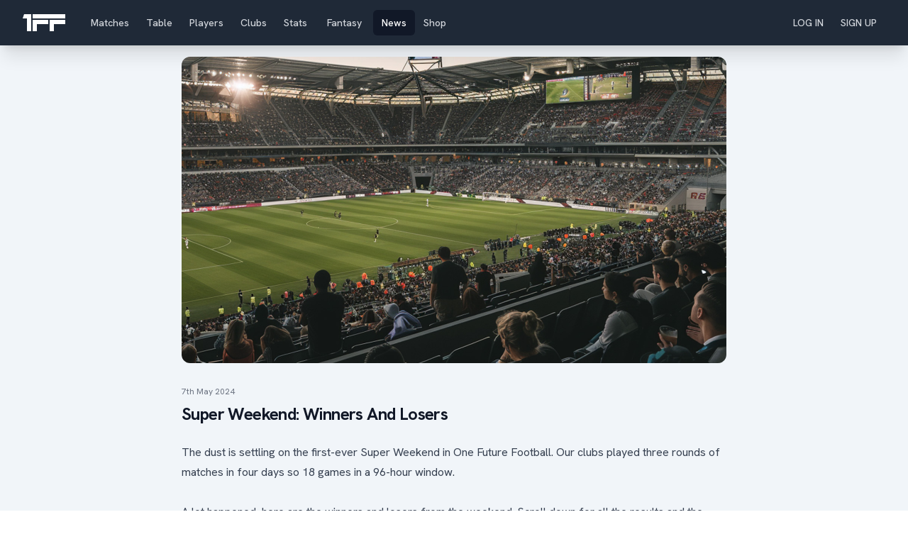

--- FILE ---
content_type: text/html; charset=UTF-8
request_url: https://1ff.com/news/super-weekend-winners-and-losers
body_size: 7298
content:
<!DOCTYPE html>
<html lang="en">

<head>
    <!-- Google tag (gtag.js) -->
<script async src="https://www.googletagmanager.com/gtag/js?id=G-30KZEX7F1Y"></script>
<script>
  window.dataLayer = window.dataLayer || [];
  function gtag(){dataLayer.push(arguments);}
  gtag('js', new Date());

  gtag('config', 'G-30KZEX7F1Y');
</script>
    <meta charset="utf-8">
    <meta name="viewport" content="width=device-width, initial-scale=1">
    <meta name="csrf-token" content="SxDsUvxDqwXpDlfe028KAx5WMiz4ATjAvnXutiQ2">
    <meta property="og:image" content="https://assets.1ff.com/webui/home/oneff/desktop_about_01-new.jpg" />

    <title>One Future Football - Super Weekend:  Winners and Losers</title>

    <link rel="icon" type="image/png" href="https://1ff.com/favicon.png" />
    <!-- Fonts -->

    <link rel="preconnect" href="https://fonts.googleapis.com" />
    <link rel="preconnect" href="https://fonts.gstatic.com" crossOrigin="anonymous" />
    <link href="https://fonts.googleapis.com/css2?family=Hanken+Grotesk:wght@400;500;700&display=swap"
        rel="stylesheet" />
    <link href="https://fonts.googleapis.com/css2?&family=Montserrat:wght@400;500;700&display=swap" rel="stylesheet" />

    <!-- Scripts -->
    <link rel="preload" as="style" href="https://1ff.com/build/assets/app-42954abe.css" /><link rel="modulepreload" href="https://1ff.com/build/assets/app-fe2c1346.js" /><link rel="stylesheet" href="https://1ff.com/build/assets/app-42954abe.css" data-navigate-track="reload" /><script type="module" src="https://1ff.com/build/assets/app-fe2c1346.js" data-navigate-track="reload"></script>    <!-- Livewire Styles --><style >[wire\:loading][wire\:loading], [wire\:loading\.delay][wire\:loading\.delay], [wire\:loading\.inline-block][wire\:loading\.inline-block], [wire\:loading\.inline][wire\:loading\.inline], [wire\:loading\.block][wire\:loading\.block], [wire\:loading\.flex][wire\:loading\.flex], [wire\:loading\.table][wire\:loading\.table], [wire\:loading\.grid][wire\:loading\.grid], [wire\:loading\.inline-flex][wire\:loading\.inline-flex] {display: none;}[wire\:loading\.delay\.none][wire\:loading\.delay\.none], [wire\:loading\.delay\.shortest][wire\:loading\.delay\.shortest], [wire\:loading\.delay\.shorter][wire\:loading\.delay\.shorter], [wire\:loading\.delay\.short][wire\:loading\.delay\.short], [wire\:loading\.delay\.default][wire\:loading\.delay\.default], [wire\:loading\.delay\.long][wire\:loading\.delay\.long], [wire\:loading\.delay\.longer][wire\:loading\.delay\.longer], [wire\:loading\.delay\.longest][wire\:loading\.delay\.longest] {display: none;}[wire\:offline][wire\:offline] {display: none;}[wire\:dirty]:not(textarea):not(input):not(select) {display: none;}:root {--livewire-progress-bar-color: #2299dd;}[x-cloak] {display: none !important;}</style>
    </head>

<body class="font-sans antialiased">

        <div class="bg-slate-100 min-h-svh grid" style="grid-template-rows: auto 1fr auto">
        <div class="min-h-12">
            <nav x-data="{ isMobileNavOpen: false }" class="bg-gray-800 shadow-xl sticky z-40">
    <div class="mx-auto px-2 sm:px-6 lg:px-8">
        <div class="relative flex h-16 items-center justify-between">
            <div class="absolute inset-y-0 left-0 flex items-center md:hidden">
                <!-- Mobile menu button-->
                <button type="button" @click="isMobileNavOpen = ! isMobileNavOpen"
                    class="relative inline-flex items-center justify-center rounded-md p-2 text-gray-400 hover:bg-gray-700 hover:text-white focus:outline-none focus:ring-2 focus:ring-inset focus:ring-white"
                    aria-controls="mobile-menu" aria-expanded="false">
                    <span class="absolute -inset-0.5"></span>
                    <span class="sr-only">Open main menu</span>
                    <!--
              Icon when menu is closed.

              Menu open: "hidden", Menu closed: "block"
            -->
                    <svg :class="{ 'hidden': isMobileNavOpen, 'inline-flex': !isMobileNavOpen }" class="block h-6 w-6"
                        fill="none" viewBox="0 0 24 24" stroke-width="1.5" stroke="currentColor" aria-hidden="true">
                        <path stroke-linecap="round" stroke-linejoin="round"
                            d="M3.75 6.75h16.5M3.75 12h16.5m-16.5 5.25h16.5" />
                    </svg>
                    <!--
              Icon when menu is open.

              Menu open: "block", Menu closed: "hidden"
            -->
                    <svg :class="{ 'hidden': !isMobileNavOpen, 'inline-flex': isMobileNavOpen }" class="hidden h-6 w-6"
                        fill="none" viewBox="0 0 24 24" stroke-width="1.5" stroke="currentColor" aria-hidden="true">
                        <path stroke-linecap="round" stroke-linejoin="round" d="M6 18L18 6M6 6l12 12" />
                    </svg>
                </button>
            </div>
            <div class="flex flex-1 items-center justify-center md:items-stretch md:justify-start">
                <div class="flex flex-shrink-0 items-center">
                    <a href="https://1ff.com">
                        <svg width="60" height="24" xmlns="http://www.w3.org/2000/svg" viewBox="0 0 283.46 113.39" class="fill-white">
    <g>
        <g>
            <path d="m0,28.35h28.35v85.04h28.2V0H9.45L0,28.35Z" />
            <path d="m66.14,37.8v75.59h28.35v-47.24h75.59v-28.35h-103.94Z" />
            <path d="m179.53,37.8v75.59h28.35v-47.24h75.59v-28.35h-103.94Z" />
            <path d="m190.17,0h-124.03v28.35h217.32l-.08-28.35h-93.21Z" />
        </g>
    </g>
</svg>
                    </a>
                </div>
                <div class="hidden md:ml-6 md:block">
                    <div class="flex space-x-0">
                        <!-- Current: "bg-gray-900 text-white", Default: "text-gray-300 hover:bg-gray-700 hover:text-white" -->
                        <a class="text-gray-300 hover:bg-gray-700 hover:text-white rounded-md px-3 py-2 text-sm font-medium" href="https://1ff.com/games">
    Matches
</a>
                        <a class="text-gray-300 hover:bg-gray-700 hover:text-white rounded-md px-3 py-2 text-sm font-medium" href="https://1ff.com/table">
    Table
</a>

                        <a class="text-gray-300 hover:bg-gray-700 hover:text-white rounded-md px-3 py-2 text-sm font-medium" href="https://1ff.com/players">
    Players
</a>
                        <a class="text-gray-300 hover:bg-gray-700 hover:text-white rounded-md px-3 py-2 text-sm font-medium" href="https://1ff.com/clubs">
    Clubs
</a>                        <a class="text-gray-300 hover:bg-gray-700 hover:text-white rounded-md px-3 py-2 text-sm font-medium" href="https://1ff.com/stats">
    Stats
</a>
                        <div class="flex bg-gray-800 rounded px-1 hover:bg-gray-700 text-center relative">
                            <a class="text-gray-300 hover:bg-gray-700 hover:text-white rounded-md px-3 py-2 text-sm font-medium" href="https://1ff.com/fantasy">
    Fantasy
</a>                            
                        </div>

                        <a class="bg-gray-900 text-white rounded-md px-3 py-2 text-sm font-medium" href="https://1ff.com/news">
    News
</a>
                        <a class="text-gray-300 hover:bg-gray-700 hover:text-white rounded-md px-3 py-2 text-sm font-medium" href="https://shop.1ff.com" target="_blank">
    Shop
</a>
                        
                    </div>
                </div>
            </div>

            <div class="absolute inset-y-0 right-0 flex items-center pr-2 md:static md:inset-auto md:ml-0 md:pr-0">


                <!-- Profile dropdown -->
                                    <a class="text-gray-300 hover:bg-gray-700 hover:text-white rounded-md px-3 py-2 text-sm font-medium" href="https://1ff.com/login">
    LOG IN
</a>
                    <a class="text-gray-300 hover:bg-gray-700 hover:text-white rounded-md px-3 py-2 text-sm font-medium" href="https://1ff.com/register">
    SIGN UP
</a>                            </div>
        </div>
    </div>


    <div class="relative z-50 md:hidden" x-cloak aria-labelledby="slide-over-title" role="dialog" aria-modal="true"
        x-show="isMobileNavOpen">
        <!-- Background backdrop, show/hide based on slide-over state. -->
        <div class="fixed inset-0 bg-slate-800 bg-opacity-40"></div>

        <div class="fixed inset-0 overflow-hidden">
            <div class="absolute inset-0 overflow-hidden">
                <div class="pointer-events-none fixed inset-y-0 left-0 flex max-w-full pr-20">

                    <div class="origin-top-right pointer-events-auto w-screen max-w-md">
                        <div class="flex h-full flex-col overflow-y-scroll bg-white py-6 shadow-xl"
                            @click.outside="isMobileNavOpen = false">
                            <div class="px-4">
                                <div class="flex items-start justify-between">

                                    <div class="ml-3 flex h-7 items-center">
                                        <button type="button" @click="isMobileNavOpen = false"
                                            class="relative rounded-md bg-white text-gray-400 hover:text-gray-500 focus:outline-none focus:ring-2 focus:ring-indigo-500 focus:ring-offset-2">
                                            <span class="absolute -inset-2.5"></span>
                                            <span class="sr-only">Close panel</span>
                                            <svg class="h-6 w-6" fill="none" viewBox="0 0 24 24" stroke-width="1.5"
                                                stroke="currentColor" aria-hidden="true">
                                                <path stroke-linecap="round" stroke-linejoin="round"
                                                    d="M6 18L18 6M6 6l12 12" />
                                            </svg>
                                        </button>
                                    </div>
                                </div>
                            </div>
                            <div class="relative mt-6 flex-1 px-6">
                                <div class="flex flex-col space-y-4">
                                    <a class="inline-block text-xl font-medium text-indigo-800" href="https://1ff.com">
    Home
</a>                                    <a class="inline-block text-xl font-medium text-indigo-800" href="https://1ff.com/games">
    Matches
</a>
                                    <a class="inline-block text-xl font-medium text-indigo-800" href="https://1ff.com/table">
    Table
</a>

                                    <a class="inline-block text-xl font-medium text-indigo-800" href="https://1ff.com/players">
    Players
</a>
                                    <a class="inline-block text-xl font-medium text-indigo-800" href="https://1ff.com/clubs">
    Clubs
</a>
                                    <a class="inline-block text-xl font-medium text-indigo-800" href="https://1ff.com/stats">
    Stats
</a>
                                        <div class="flex">
                                            <a class="inline-block text-xl font-medium text-indigo-800" href="https://1ff.com/fantasy">
    <div class="flex items-center"> Fantasy</div>
</a>                                            
                                        </div>

                                        <a class="inline-block text-xl font-medium text-indigo-800" href="https://1ff.com/news">
    News
</a>
                                        <a class="inline-block text-xl font-medium text-indigo-800" href="https://shop.1ff.com" target="_blank">
    Shop
</a>

                                        

                                                                                    <div class="h-px bg-indigo-100"></div>
                                            <a class="inline-block text-xl font-medium text-indigo-800" href="https://1ff.com/login">
    LOG IN
</a>
                                            <a class="inline-block text-xl font-medium text-indigo-800" href="https://1ff.com/register">
    SIGN UP
</a>                                        
                                </div>
                            </div>
                        </div>
                    </div>
                </div>
            </div>
        </div>
    </div>
</nav>
        </div>
        <main class=" min-w-full">
            <div class="max-w-6xl mx-auto p-4" >
    <div class="mx-auto max-w-3xl text-base leading-7 text-gray-700 mb-6 pb-6 border-b">
                        <figure>
                                <img class="aspect-video rounded-xl bg-gray-50 object-cover" src="https://assets.1ff.com/blog/fykft8PGUy8zXqG9o6CWJ34P8AFzf9tApxWyN9KM.jpg" alt="">
                                <div class="mt-8 flex items-center gap-x-4 text-xs">
                                            <time datetime="2020-03-16" class="text-gray-500">7th May 2024</time>
                    
                </div>
            </figure>
            <div class="mt-2">
                <h2 class="text-2xl font-bold capitalize tracking-tight text-gray-900">Super Weekend:  Winners and Losers</h2>
                <article class="prose mt-6 max-w-none">
                    <div>The dust is settling on the first-ever Super Weekend in One Future Football. Our clubs played three rounds of matches in four days so 18 games in a 96-hour window.<br><br>A lot happened, here are the winners and losers from the weekend. Scroll down for all the results and the league table as it stands.<br><br></div><h1>WINNERS</h1><div><strong>Brasil Amazônia</strong><br>The Brazilian club, managed by Cadu Caos, were the big winners as they picked up a maximum of nine points from their three games. They beat Naija United 3-0 in Round 5. They won 2-1 away to Bengaluru Phoenix in Round 6 and they hammered Club Sportivo Palermo 4-0 in the South American derby in Round 7. Amazônia are now top of the league.<br><br><strong>South London United<br></strong>The Ballers finished bottom last season so expectation was low in South London this season, but new manager FPL Raptor has got them going. They won two out of their three games over the weekend to move into the playoff spots in sixth place. Adrien Grondin is back playing his best stuff scoring twice and setting one up for Amit Prasad.<br><br><strong>Thiago Barros</strong><br>The Amazônia striker had a dream weekend scoring four goals in three games and leading his club to the top of the table. He was also the highest-rated fantasy player across the three rounds. The Brazilian is growing in stature.<br><br></div><h1>LOSERS</h1><div><strong>Inter Nusantara</strong><br>The defending Champions went into the Super Weekend in first place, but they have fallen to fifth after a winless weekend. They lost 1-0 to Riyadh in Round 5. They drew 0-0 with Paris St-Denis in Round 6 and lost again to FC Angelenos in Round 7. The bad results coincide with the injury to star striker Bas Holsink who picked up a knock in Round 5. Managers Rossi Finza and Aun Rahman are under pressure for a result.<br><br><strong>Avram Matz</strong><br>Manhattan FC's Avram Matz picked up a hamstring injury in their 3-0 win over FC Angelenos and has been ruled out for four games. The Israeli centre-back missed the defeat against Tokyo in Round 7 and will also be out for the upcoming games against Inter Nusantara, Bondi and Naija United.<br><br><strong>Bengaluru Phoenix</strong><br>The Indian club are now bottom of the table and are without a win in their opening seven games. The performances have been decent and they were beaten by just one goal in all the games. Round 7 hurt manager Dhanraj Dhurve the most as they conceded six minutes in added time against South London United to lose the game. A lot of work to do for the Indian club.</div><div><figure data-trix-attachment="{&quot;contentType&quot;:&quot;image/png&quot;,&quot;filename&quot;:&quot;S3_R05_results.png&quot;,&quot;filesize&quot;:476682,&quot;height&quot;:1080,&quot;href&quot;:&quot;https://assets.1ff.com/blog/NqgGSgweNXXxhH34pp9SIBcVdeeE5QyIIlK86YwV.png&quot;,&quot;url&quot;:&quot;https://assets.1ff.com/blog/NqgGSgweNXXxhH34pp9SIBcVdeeE5QyIIlK86YwV.png&quot;,&quot;width&quot;:1080}" data-trix-content-type="image/png" data-trix-attributes="{&quot;caption&quot;:&quot;R5 - Results&quot;,&quot;presentation&quot;:&quot;gallery&quot;}" class="attachment attachment--preview attachment--png"><a href="https://assets.1ff.com/blog/NqgGSgweNXXxhH34pp9SIBcVdeeE5QyIIlK86YwV.png"><img src="https://assets.1ff.com/blog/NqgGSgweNXXxhH34pp9SIBcVdeeE5QyIIlK86YwV.png" width="1080" height="1080"><figcaption class="attachment__caption attachment__caption--edited">R5 - Results</figcaption></a></figure><br><figure data-trix-attachment="{&quot;contentType&quot;:&quot;image/png&quot;,&quot;filename&quot;:&quot;S3_R06_results.png&quot;,&quot;filesize&quot;:479612,&quot;height&quot;:1080,&quot;href&quot;:&quot;https://assets.1ff.com/blog/HikufsiKbaQz4YcGiSzVUwKKK4Jo9kFV16LnhrU7.png&quot;,&quot;url&quot;:&quot;https://assets.1ff.com/blog/HikufsiKbaQz4YcGiSzVUwKKK4Jo9kFV16LnhrU7.png&quot;,&quot;width&quot;:1080}" data-trix-content-type="image/png" data-trix-attributes="{&quot;caption&quot;:&quot;R6 - Results&quot;,&quot;presentation&quot;:&quot;gallery&quot;}" class="attachment attachment--preview attachment--png"><a href="https://assets.1ff.com/blog/HikufsiKbaQz4YcGiSzVUwKKK4Jo9kFV16LnhrU7.png"><img src="https://assets.1ff.com/blog/HikufsiKbaQz4YcGiSzVUwKKK4Jo9kFV16LnhrU7.png" width="1080" height="1080"><figcaption class="attachment__caption attachment__caption--edited">R6 - Results</figcaption></a></figure><br><figure data-trix-attachment="{&quot;contentType&quot;:&quot;image/png&quot;,&quot;filename&quot;:&quot;S3_R07_results.png&quot;,&quot;filesize&quot;:477229,&quot;height&quot;:1080,&quot;href&quot;:&quot;https://assets.1ff.com/blog/LJ0OV98Z6mvo1CgNPkV67qiqVfaNVSNNWv5TCcdX.png&quot;,&quot;url&quot;:&quot;https://assets.1ff.com/blog/LJ0OV98Z6mvo1CgNPkV67qiqVfaNVSNNWv5TCcdX.png&quot;,&quot;width&quot;:1080}" data-trix-content-type="image/png" data-trix-attributes="{&quot;caption&quot;:&quot;R7 - Results&quot;,&quot;presentation&quot;:&quot;gallery&quot;}" class="attachment attachment--preview attachment--png"><a href="https://assets.1ff.com/blog/LJ0OV98Z6mvo1CgNPkV67qiqVfaNVSNNWv5TCcdX.png"><img src="https://assets.1ff.com/blog/LJ0OV98Z6mvo1CgNPkV67qiqVfaNVSNNWv5TCcdX.png" width="1080" height="1080"><figcaption class="attachment__caption attachment__caption--edited">R7 - Results</figcaption></a></figure></div><div><figure data-trix-attachment="{&quot;contentType&quot;:&quot;image/png&quot;,&quot;filename&quot;:&quot;S3_R07_league_table.png&quot;,&quot;filesize&quot;:293658,&quot;height&quot;:1080,&quot;href&quot;:&quot;https://assets.1ff.com/blog/53NGdRMDm1lNtdXSpx9FRANl9HtW4JR3sfWtdAqC.png&quot;,&quot;url&quot;:&quot;https://assets.1ff.com/blog/53NGdRMDm1lNtdXSpx9FRANl9HtW4JR3sfWtdAqC.png&quot;,&quot;width&quot;:1080}" data-trix-content-type="image/png" data-trix-attributes="{&quot;caption&quot;:&quot;R7 - League Table&quot;,&quot;presentation&quot;:&quot;gallery&quot;}" class="attachment attachment--preview attachment--png"><a href="https://assets.1ff.com/blog/53NGdRMDm1lNtdXSpx9FRANl9HtW4JR3sfWtdAqC.png"><img src="https://assets.1ff.com/blog/53NGdRMDm1lNtdXSpx9FRANl9HtW4JR3sfWtdAqC.png" width="1080" height="1080"><figcaption class="attachment__caption attachment__caption--edited">R7 - League Table</figcaption></a></figure></div>
                </article>
            </div>
        </div>

        <div class="mx-auto max-w-3xl text-base leading-7 text-gray-700 flex justify-between">

            <div class="self-start">
                                <a class="underline bg-slate-200 p-2 rounded text-sm" href="https://1ff.com/news/round-4-review-of-one-future-football">Previous</a>
                            </div>



            <div class="self-end">
                
                <a class="underline bg-slate-200 p-2 rounded text-sm" href="https://1ff.com/news/round-8-review-of-one-future-football">Next</a>
                            </div>

        </div>
</div>

<script>
    ! function(e, l, v, i, o, n) {
        e[i] || (e[i] = {}), e[i].account_id = n;
        var g, h;
        g = l.createElement(v), g.type = "text/javascript", g.async = 1, g.src = o + n, h = l.getElementsByTagName(v)[
            0], h.parentNode.insertBefore(g, h);
        e[i].q = [];
        e[i].on = function(z, y) {
            e[i].q.push([z, y])
        }
    }(window, document, "script", "_elev", "https://cdn.elev.io/sdk/bootloader/v4/elevio-bootloader.js?cid=",
        "64657952e35b8");
</script>
        </main>
                    <div>
                <footer class="bg-slate-900 py-1">
    <div class="max-w-6xl mx-auto p-1" >
    <div class="flex flex-col w-full space-y-6">
            <div class="flex flex-row justify-center">
                <div class="text-white space-x-6">
                    <a class="hover:underline" target="_blank" href="https://1ff.elevio.help/en">FAQs</a>
                    <a class="hover:underline" target="_blank"
                        href="https://a7pogjjloh1.typeform.com/to/qBHocr3p ">Press</a>
                    <a class="hover:underline" href="https://1ff.com/legal/terms-of-use">Terms</a>
                    <a class="hover:underline" href="https://1ff.com/legal/privacy-policy">Privacy</a>
                </div>
            </div>

            <div class="flex justify-center space-x-4">
                <a target="_blank" href="https://www.tiktok.com/@OneFutureFootball">
                    <img alt="tiktok" width="30" height="30" src="https://1ff.com/images/tiktok-white.svg">
                </a>
                <a target="_blank" href="https://www.instagram.com/1ffofficial/">
                    <img alt="instagram" width="30" height="30"
                        src="https://1ff.com/images/footer-instagram.svg">
                </a>
                <a target="_blank" href="https://www.twitter.com/1FFOfficial">
                    <img alt="twitter" width="30" height="30" src="https://1ff.com/images/footer-twitter.svg">
                </a>
                <a target="_blank" href="https://www.facebook.com/onefuturefootball">
                    <img alt="facebook" width="30" height="30" src="https://1ff.com/images/facebook.svg">
                </a>
                <a target="_blank" href="https://www.youtube.com/@1FFOfficial">
                    <img alt="youtube" width="30" height="30" src="https://1ff.com/images/youtube.svg">
                </a>
            </div>

            <div class="flex justify-center text-white">&copy; 2026 One Future Football</div>
        </div>
</div>

<script>
    ! function(e, l, v, i, o, n) {
        e[i] || (e[i] = {}), e[i].account_id = n;
        var g, h;
        g = l.createElement(v), g.type = "text/javascript", g.async = 1, g.src = o + n, h = l.getElementsByTagName(v)[
            0], h.parentNode.insertBefore(g, h);
        e[i].q = [];
        e[i].on = function(z, y) {
            e[i].q.push([z, y])
        }
    }(window, document, "script", "_elev", "https://cdn.elev.io/sdk/bootloader/v4/elevio-bootloader.js?cid=",
        "64657952e35b8");
</script>
</footer>
            </div>
            </div>
    <script src="/livewire/livewire.min.js?id=5d8beb2e"   data-csrf="SxDsUvxDqwXpDlfe028KAx5WMiz4ATjAvnXutiQ2" data-update-uri="/livewire/update" data-navigate-once="true"></script>
        <!-- Meta Pixel Code -->
    <script>
        ! function(f, b, e, v, n, t, s) {
            if (f.fbq) return;
            n = f.fbq = function() {
                n.callMethod ?
                    n.callMethod.apply(n, arguments) : n.queue.push(arguments)
            };
            if (!f._fbq) f._fbq = n;
            n.push = n;
            n.loaded = !0;
            n.version = '2.0';
            n.queue = [];
            t = b.createElement(e);
            t.async = !0;
            t.src = v;
            s = b.getElementsByTagName(e)[0];
            s.parentNode.insertBefore(t, s)
        }(window, document, 'script',
            'https://connect.facebook.net/en_US/fbevents.js');
        fbq('init', '709515661138676');
        fbq('track', 'PageView');
    </script>
    <noscript><img height="1" width="1" style="display:none"
            src="https://www.facebook.com/tr?id=709515661138676&ev=PageView&noscript=1" /></noscript>
    <!-- End Meta Pixel Code -->
    <script src="https://js.stripe.com/v3/"></script>
<script>
    window.Stripe = Stripe;
    const stripe = window.Stripe(
        'pk_live_51OeWyPC4OZl5VehBnz1NW2aNU5mAWl5nwJQ5BgGr0qODH5QbphBnwil8ajuj5QU9koPxnvYQL14JxZX6hw3Z2g4C001HyeZp0v'
    );
</script>
    <script>
    Livewire.on('buy-card', (event) => {
        // add the form dynamically to the dom
        const paymentForm = document.createElement('form');
        paymentForm.id = 'payment-form';
        paymentForm.setAttribute('data-secret', event.secret);
        // add padding to the form that can work on all screen sizes
        paymentForm.classList.add('bg-white', 'flex', 'flex-col', 'w-full', 'absolute',
            'items-center', 'justify-center', 'p-8', 'max-w-6xl', 'mx-auto', 'rounded-lg', 'm-auto');
        // add child payment element to the form
        const paymentElementDiv = document.createElement('div');
        paymentElementDiv.id = 'payment-element';
        paymentElementDiv.classList.add('w-full');
        // add acancel button that removes the form from the dom
        const cancelButton = document.createElement('button');
        cancelButton.id = 'cancel';
        cancelButton.classList.add('absolute', 'top-0', 'right-0', 'p-4');
        cancelButton.textContent = 'X';

        paymentForm.appendChild(cancelButton);

        paymentForm.appendChild(paymentElementDiv);
        let USDollar = new Intl.NumberFormat('en-US', {
            style: 'currency',
            currency: 'USD',
        });
        // add child submit button to the form
        const submitButton = document.createElement('button');
        submitButton.id = 'submit';
        submitButton.classList.add('w-full', 'mt-4', 'bg-[#85d996]', 'h-16');
        submitButton.textContent = 'Buy Card for ' + USDollar.format(event.amount / 100);
        paymentForm.appendChild(submitButton);
        // add a white wrapper to the form
        const whiteWrapper = document.createElement('div');
        whiteWrapper.classList.add('fixed', 'inset-0', 'bg-white', 'bg-opacity-80', 'rounded-lg', 'p-4',
            'lg:p-10', 'flex', 'flex-col',
            'items-center', 'justify-center', 'z-50');
        whiteWrapper.appendChild(paymentForm);
        cancelButton.addEventListener('click', () => {
            whiteWrapper.remove();
        });
        // remove the form from dom if clicked outside the form or prissed escape
        window.addEventListener('keydown', (event) => {
            if (event.key === 'Escape') {
                whiteWrapper.remove();
            }
        });
        // remove the form from dom if clicked outside the form or prissed escape
        whiteWrapper.addEventListener('click', (event) => {
            if (event.target === whiteWrapper) {
                whiteWrapper.remove();
            }
        });
        // add error message container to the form
        const errorMessage = document.createElement('div');
        errorMessage.id = 'error-message';
        errorMessage.classList.add('text-red-500', 'text-sm', 'font-bold', 'mt-4');
        paymentForm.appendChild(errorMessage);
        document.body.appendChild(whiteWrapper);

        const clientSecret = event.secret;
        const appearance = {
            theme: 'stripe',
        };
        const options = {
            layout: {
                type: 'accordion',
                defaultCollapsed: false,
                radios: true,
                spacedAccordionItems: false
            }
        };

        const elements = stripe.elements({
            clientSecret,
            appearance
        });
        // Create and mount the Payment Element
        const paymentElement = elements.create('payment', options);
        paymentElement.mount('#payment-element');

        const form = document.getElementById('payment-form');

        form.addEventListener('submit', async (event) => {
            event.preventDefault();

            const {
                error
            } = await stripe.confirmPayment({
                //`Elements` instance that was used to create the Payment Element
                elements,
                confirmParams: {
                    return_url: 'https://1ff.com/players',
                },
            });

            if (error) {
                // This point will only be reached if there is an immediate error when
                // confirming the payment. Show error to your customer (for example, payment
                // details incomplete)
                const messageContainer = document.querySelector(
                    '#error-message');
                messageContainer.textContent = error.message;
            } else {
                // Your customer will be redirected to your `return_url`. For some payment
                // methods like iDEAL, your customer will be redirected to an intermediate
                // site first to authorize the payment, then redirected to the `return_url`.
            }
        });
    });
</script>
</body>
</html>


--- FILE ---
content_type: image/svg+xml
request_url: https://1ff.com/images/facebook.svg
body_size: 212
content:
<svg width="24" height="24" viewBox="0 0 24 24" fill="none" xmlns="http://www.w3.org/2000/svg">
<path d="M11.9999 2.3999C6.6983 2.3999 2.3999 6.6983 2.3999 11.9999C2.3999 16.8127 5.9455 20.7871 10.5647 21.4815V14.5439H8.1895V12.0207H10.5647V10.3415C10.5647 7.5615 11.9191 6.3415 14.2295 6.3415C15.3359 6.3415 15.9215 6.4239 16.1983 6.4607V8.6631H14.6223C13.6415 8.6631 13.2991 9.5935 13.2991 10.6415V12.0207H16.1735L15.7839 14.5439H13.2991V21.5015C17.9847 20.8663 21.5999 16.8599 21.5999 11.9999C21.5999 6.6983 17.3015 2.3999 11.9999 2.3999Z" fill="white"/>
</svg>


--- FILE ---
content_type: image/svg+xml
request_url: https://1ff.com/images/tiktok-white.svg
body_size: 338
content:
<svg width="24" height="24" viewBox="0 0 24 24" fill="none" xmlns="http://www.w3.org/2000/svg">
<path d="M19.2002 3.2002H4.8002C3.9162 3.2002 3.2002 3.9162 3.2002 4.8002V19.2002C3.2002 20.0842 3.9162 20.8002 4.8002 20.8002H19.2002C20.0842 20.8002 20.8002 20.0842 20.8002 19.2002V4.8002C20.8002 3.9162 20.0834 3.2002 19.2002 3.2002ZM18.1514 10.7794C18.0474 10.789 17.9426 10.7954 17.837 10.7954C16.641 10.7954 15.5898 10.181 14.9778 9.2506C14.9778 11.6898 14.9778 14.4658 14.9778 14.5122C14.9778 16.6602 13.2362 18.401 11.089 18.401C8.9418 18.4002 7.2002 16.6586 7.2002 14.5114C7.2002 12.3634 8.9418 10.6226 11.089 10.6226C11.1706 10.6226 11.2498 10.6298 11.329 10.6346V12.5514C11.249 12.5418 11.1714 12.5274 11.089 12.5274C9.993 12.5274 9.1042 13.4162 9.1042 14.5122C9.1042 15.6082 9.9922 16.497 11.089 16.497C12.1858 16.497 13.1538 15.633 13.1538 14.537C13.1538 14.493 13.173 5.601 13.173 5.601H15.0042C15.1762 7.2386 16.4986 8.5314 18.1514 8.6498V10.7794Z" fill="white"/>
</svg>


--- FILE ---
content_type: image/svg+xml
request_url: https://1ff.com/images/youtube.svg
body_size: 1951
content:
<svg width="24" height="24" viewBox="0 0 24 24" fill="none" xmlns="http://www.w3.org/2000/svg">
<path d="M5.93145 2.3999L7.35176 7.52959V9.99053H8.58144V7.52959L10.0205 2.3999H8.78144L8.26582 4.73428C8.12102 5.41588 8.02853 5.90016 7.98613 6.18896H7.94863C7.88863 5.78496 7.79535 5.2969 7.66895 4.7249L7.17207 2.3999H5.93145ZM11.4549 4.33584C11.0381 4.33584 10.7015 4.41788 10.4455 4.58428C10.1887 4.74988 10.0007 5.01486 9.87988 5.37646C9.75988 5.73886 9.69863 6.21716 9.69863 6.81396V7.61865C9.69863 8.20905 9.75241 8.68296 9.85801 9.03896C9.96361 9.39496 10.1404 9.65766 10.3908 9.82646C10.6412 9.99526 10.9868 10.0804 11.4268 10.0812C11.8548 10.0812 12.1959 9.99755 12.4455 9.83115C12.6951 9.66475 12.8765 9.40441 12.9877 9.04521C13.0989 8.68601 13.1549 8.21141 13.1549 7.62021V6.81396C13.1549 6.21716 13.0974 5.74035 12.983 5.38115C12.8686 5.02275 12.6888 4.75776 12.4408 4.58896C12.1936 4.42016 11.8645 4.33584 11.4549 4.33584ZM13.8018 4.44521V8.5874C13.8018 9.1002 13.8899 9.47785 14.0643 9.71865C14.2395 9.95945 14.5103 10.0796 14.8783 10.0796C15.4087 10.0796 15.8073 9.82364 16.0721 9.31084H16.0986L16.208 9.98896H17.1846V4.44521H15.9377V8.84834C15.8897 8.95154 15.8158 9.03663 15.7158 9.10303C15.6158 9.17023 15.5121 9.20303 15.4033 9.20303C15.2761 9.20303 15.1858 9.14925 15.1314 9.04365C15.077 8.93805 15.0502 8.76353 15.0502 8.51553V4.44521H13.8018ZM11.4268 5.19521C11.6012 5.19521 11.7251 5.28778 11.7939 5.47178C11.8635 5.65498 11.8971 5.94525 11.8971 6.34365V8.07178C11.8971 8.48218 11.8627 8.77691 11.7939 8.95771C11.7251 9.13851 11.6019 9.22879 11.4283 9.22959C11.2539 9.22959 11.1322 9.13851 11.0658 8.95771C10.9986 8.77691 10.9658 8.48138 10.9658 8.07178V6.34365C10.9658 5.94605 11.0017 5.65578 11.0705 5.47178C11.1393 5.28858 11.258 5.19521 11.4268 5.19521ZM5.2002 11.1202C4.0954 11.1202 3.2002 12.0154 3.2002 13.1202V19.5202C3.2002 20.625 4.0954 21.5202 5.2002 21.5202H18.8002C19.905 21.5202 20.8002 20.625 20.8002 19.5202V13.1202C20.8002 12.0154 19.905 11.1202 18.8002 11.1202H5.2002ZM12.0471 12.9593H13.0627V15.4265H13.0705C13.1617 15.2481 13.2916 15.1048 13.4596 14.9952C13.6276 14.8856 13.8097 14.8312 14.0033 14.8312C14.2529 14.8312 14.4477 14.8976 14.5893 15.0296C14.7309 15.1616 14.8354 15.3766 14.8986 15.6718C14.9618 15.9678 14.9939 16.3775 14.9939 16.9015V17.6405C14.9939 18.3381 14.9104 18.8508 14.7424 19.1796C14.5744 19.5084 14.3109 19.6733 13.9549 19.6733C13.7565 19.6733 13.5759 19.627 13.4127 19.5358C13.2495 19.4446 13.1287 19.3192 13.0471 19.1608H13.0236L12.9174 19.603H12.0471V12.9593ZM5.74707 13.1968H8.87051V14.0452H7.82363V19.603H6.79238V14.0452H5.74707V13.1968ZM16.8939 14.8343C17.2547 14.8343 17.5332 14.8992 17.7268 15.0312C17.9196 15.164 18.0569 15.3707 18.1361 15.6499C18.2145 15.9299 18.2533 16.3172 18.2533 16.8108V17.614H16.4908V17.8515C16.4908 18.1523 16.499 18.3769 16.5174 18.5265C16.5358 18.6761 16.5723 18.7866 16.6283 18.8546C16.6843 18.9234 16.7709 18.9577 16.8877 18.9577C17.0453 18.9577 17.1535 18.8965 17.2127 18.7749C17.2711 18.6533 17.3032 18.4488 17.308 18.164L18.2158 18.2171C18.2206 18.2571 18.2236 18.3146 18.2236 18.3858C18.2236 18.8186 18.1057 19.1418 17.8689 19.3546C17.6321 19.569 17.2971 19.6765 16.8643 19.6765C16.3451 19.6765 15.9817 19.513 15.7721 19.1874C15.5625 18.8618 15.4596 18.3573 15.4596 17.6749V16.8577C15.4596 16.1553 15.5686 15.6427 15.7846 15.3187C16.0006 14.9947 16.3699 14.8343 16.8939 14.8343ZM10.3596 14.9202H11.4143V19.6015H11.4111V19.603H10.5861L10.4955 19.0296H10.4721C10.2481 19.4632 9.91226 19.6796 9.46426 19.6796C9.15306 19.6796 8.92476 19.5789 8.77676 19.3749C8.62876 19.1717 8.55488 18.8522 8.55488 18.4202V14.9218H9.61113V18.3593C9.61113 18.5673 9.63428 18.7182 9.67988 18.8062C9.72628 18.8958 9.80157 18.939 9.90957 18.939C10.0008 18.939 10.0881 18.9114 10.1721 18.8546C10.2569 18.7986 10.318 18.7269 10.3596 18.6405V14.9202ZM16.8721 15.5452C16.7601 15.5452 16.6757 15.5781 16.6221 15.6437C16.5685 15.7101 16.5326 15.8183 16.5158 15.9687C16.4974 16.1183 16.4893 16.3467 16.4893 16.6515V16.9874H17.2596V16.6515C17.2596 16.3507 17.2499 16.1239 17.2299 15.9687C17.2099 15.8127 17.1741 15.7045 17.1205 15.6405C17.0669 15.5773 16.9849 15.5452 16.8721 15.5452ZM13.5283 15.5796C13.4267 15.5796 13.3319 15.6199 13.2455 15.7015C13.1591 15.7831 13.0979 15.8876 13.0627 16.014V18.6718C13.1091 18.7534 13.1688 18.8138 13.2424 18.8546C13.316 18.8946 13.3958 18.9171 13.483 18.9171C13.595 18.9171 13.6838 18.8768 13.7502 18.7952C13.8166 18.7136 13.8636 18.5763 13.8908 18.3827C13.9188 18.1899 13.933 17.922 13.933 17.5812V16.978C13.933 16.6116 13.9218 16.3288 13.8986 16.1296C13.8762 15.9312 13.8344 15.7894 13.7768 15.7062C13.7184 15.623 13.6363 15.5796 13.5283 15.5796Z" fill="white"/>
</svg>


--- FILE ---
content_type: application/javascript; charset=utf-8
request_url: https://1ff.com/build/assets/app-fe2c1346.js
body_size: 33742
content:
function rn(n,i){return function(){return n.apply(i,arguments)}}const{toString:Bi}=Object.prototype,{getPrototypeOf:ut}=Object,Le=(n=>i=>{const s=Bi.call(i);return n[s]||(n[s]=s.slice(8,-1).toLowerCase())})(Object.create(null)),G=n=>(n=n.toLowerCase(),i=>Le(i)===n),Ne=n=>i=>typeof i===n,{isArray:he}=Array,ve=Ne("undefined");function Hi(n){return n!==null&&!ve(n)&&n.constructor!==null&&!ve(n.constructor)&&W(n.constructor.isBuffer)&&n.constructor.isBuffer(n)}const sn=G("ArrayBuffer");function qi(n){let i;return typeof ArrayBuffer<"u"&&ArrayBuffer.isView?i=ArrayBuffer.isView(n):i=n&&n.buffer&&sn(n.buffer),i}const Mi=Ne("string"),W=Ne("function"),on=Ne("number"),Ie=n=>n!==null&&typeof n=="object",zi=n=>n===!0||n===!1,xe=n=>{if(Le(n)!=="object")return!1;const i=ut(n);return(i===null||i===Object.prototype||Object.getPrototypeOf(i)===null)&&!(Symbol.toStringTag in n)&&!(Symbol.iterator in n)},$i=G("Date"),Ji=G("File"),Xi=G("Blob"),Wi=G("FileList"),Vi=n=>Ie(n)&&W(n.pipe),Ki=n=>{let i;return n&&(typeof FormData=="function"&&n instanceof FormData||W(n.append)&&((i=Le(n))==="formdata"||i==="object"&&W(n.toString)&&n.toString()==="[object FormData]"))},Gi=G("URLSearchParams"),Qi=n=>n.trim?n.trim():n.replace(/^[\s\uFEFF\xA0]+|[\s\uFEFF\xA0]+$/g,"");function be(n,i,{allOwnKeys:s=!1}={}){if(n===null||typeof n>"u")return;let o,a;if(typeof n!="object"&&(n=[n]),he(n))for(o=0,a=n.length;o<a;o++)i.call(null,n[o],o,n);else{const u=s?Object.getOwnPropertyNames(n):Object.keys(n),l=u.length;let m;for(o=0;o<l;o++)m=u[o],i.call(null,n[m],m,n)}}function an(n,i){i=i.toLowerCase();const s=Object.keys(n);let o=s.length,a;for(;o-- >0;)if(a=s[o],i===a.toLowerCase())return a;return null}const cn=(()=>typeof globalThis<"u"?globalThis:typeof self<"u"?self:typeof window<"u"?window:global)(),un=n=>!ve(n)&&n!==cn;function tt(){const{caseless:n}=un(this)&&this||{},i={},s=(o,a)=>{const u=n&&an(i,a)||a;xe(i[u])&&xe(o)?i[u]=tt(i[u],o):xe(o)?i[u]=tt({},o):he(o)?i[u]=o.slice():i[u]=o};for(let o=0,a=arguments.length;o<a;o++)arguments[o]&&be(arguments[o],s);return i}const Yi=(n,i,s,{allOwnKeys:o}={})=>(be(i,(a,u)=>{s&&W(a)?n[u]=rn(a,s):n[u]=a},{allOwnKeys:o}),n),Zi=n=>(n.charCodeAt(0)===65279&&(n=n.slice(1)),n),es=(n,i,s,o)=>{n.prototype=Object.create(i.prototype,o),n.prototype.constructor=n,Object.defineProperty(n,"super",{value:i.prototype}),s&&Object.assign(n.prototype,s)},ts=(n,i,s,o)=>{let a,u,l;const m={};if(i=i||{},n==null)return i;do{for(a=Object.getOwnPropertyNames(n),u=a.length;u-- >0;)l=a[u],(!o||o(l,n,i))&&!m[l]&&(i[l]=n[l],m[l]=!0);n=s!==!1&&ut(n)}while(n&&(!s||s(n,i))&&n!==Object.prototype);return i},ns=(n,i,s)=>{n=String(n),(s===void 0||s>n.length)&&(s=n.length),s-=i.length;const o=n.indexOf(i,s);return o!==-1&&o===s},rs=n=>{if(!n)return null;if(he(n))return n;let i=n.length;if(!on(i))return null;const s=new Array(i);for(;i-- >0;)s[i]=n[i];return s},is=(n=>i=>n&&i instanceof n)(typeof Uint8Array<"u"&&ut(Uint8Array)),ss=(n,i)=>{const o=(n&&n[Symbol.iterator]).call(n);let a;for(;(a=o.next())&&!a.done;){const u=a.value;i.call(n,u[0],u[1])}},os=(n,i)=>{let s;const o=[];for(;(s=n.exec(i))!==null;)o.push(s);return o},as=G("HTMLFormElement"),cs=n=>n.toLowerCase().replace(/[-_\s]([a-z\d])(\w*)/g,function(s,o,a){return o.toUpperCase()+a}),$t=(({hasOwnProperty:n})=>(i,s)=>n.call(i,s))(Object.prototype),us=G("RegExp"),ln=(n,i)=>{const s=Object.getOwnPropertyDescriptors(n),o={};be(s,(a,u)=>{let l;(l=i(a,u,n))!==!1&&(o[u]=l||a)}),Object.defineProperties(n,o)},ls=n=>{ln(n,(i,s)=>{if(W(n)&&["arguments","caller","callee"].indexOf(s)!==-1)return!1;const o=n[s];if(W(o)){if(i.enumerable=!1,"writable"in i){i.writable=!1;return}i.set||(i.set=()=>{throw Error("Can not rewrite read-only method '"+s+"'")})}})},hs=(n,i)=>{const s={},o=a=>{a.forEach(u=>{s[u]=!0})};return he(n)?o(n):o(String(n).split(i)),s},fs=()=>{},ds=(n,i)=>(n=+n,Number.isFinite(n)?n:i),Qe="abcdefghijklmnopqrstuvwxyz",Jt="0123456789",hn={DIGIT:Jt,ALPHA:Qe,ALPHA_DIGIT:Qe+Qe.toUpperCase()+Jt},ps=(n=16,i=hn.ALPHA_DIGIT)=>{let s="";const{length:o}=i;for(;n--;)s+=i[Math.random()*o|0];return s};function ms(n){return!!(n&&W(n.append)&&n[Symbol.toStringTag]==="FormData"&&n[Symbol.iterator])}const gs=n=>{const i=new Array(10),s=(o,a)=>{if(Ie(o)){if(i.indexOf(o)>=0)return;if(!("toJSON"in o)){i[a]=o;const u=he(o)?[]:{};return be(o,(l,m)=>{const y=s(l,a+1);!ve(y)&&(u[m]=y)}),i[a]=void 0,u}}return o};return s(n,0)},vs=G("AsyncFunction"),bs=n=>n&&(Ie(n)||W(n))&&W(n.then)&&W(n.catch),d={isArray:he,isArrayBuffer:sn,isBuffer:Hi,isFormData:Ki,isArrayBufferView:qi,isString:Mi,isNumber:on,isBoolean:zi,isObject:Ie,isPlainObject:xe,isUndefined:ve,isDate:$i,isFile:Ji,isBlob:Xi,isRegExp:us,isFunction:W,isStream:Vi,isURLSearchParams:Gi,isTypedArray:is,isFileList:Wi,forEach:be,merge:tt,extend:Yi,trim:Qi,stripBOM:Zi,inherits:es,toFlatObject:ts,kindOf:Le,kindOfTest:G,endsWith:ns,toArray:rs,forEachEntry:ss,matchAll:os,isHTMLForm:as,hasOwnProperty:$t,hasOwnProp:$t,reduceDescriptors:ln,freezeMethods:ls,toObjectSet:hs,toCamelCase:cs,noop:fs,toFiniteNumber:ds,findKey:an,global:cn,isContextDefined:un,ALPHABET:hn,generateString:ps,isSpecCompliantForm:ms,toJSONObject:gs,isAsyncFn:vs,isThenable:bs};function R(n,i,s,o,a){Error.call(this),Error.captureStackTrace?Error.captureStackTrace(this,this.constructor):this.stack=new Error().stack,this.message=n,this.name="AxiosError",i&&(this.code=i),s&&(this.config=s),o&&(this.request=o),a&&(this.response=a)}d.inherits(R,Error,{toJSON:function(){return{message:this.message,name:this.name,description:this.description,number:this.number,fileName:this.fileName,lineNumber:this.lineNumber,columnNumber:this.columnNumber,stack:this.stack,config:d.toJSONObject(this.config),code:this.code,status:this.response&&this.response.status?this.response.status:null}}});const fn=R.prototype,dn={};["ERR_BAD_OPTION_VALUE","ERR_BAD_OPTION","ECONNABORTED","ETIMEDOUT","ERR_NETWORK","ERR_FR_TOO_MANY_REDIRECTS","ERR_DEPRECATED","ERR_BAD_RESPONSE","ERR_BAD_REQUEST","ERR_CANCELED","ERR_NOT_SUPPORT","ERR_INVALID_URL"].forEach(n=>{dn[n]={value:n}});Object.defineProperties(R,dn);Object.defineProperty(fn,"isAxiosError",{value:!0});R.from=(n,i,s,o,a,u)=>{const l=Object.create(fn);return d.toFlatObject(n,l,function(y){return y!==Error.prototype},m=>m!=="isAxiosError"),R.call(l,n.message,i,s,o,a),l.cause=n,l.name=n.name,u&&Object.assign(l,u),l};const ys=null;function nt(n){return d.isPlainObject(n)||d.isArray(n)}function pn(n){return d.endsWith(n,"[]")?n.slice(0,-2):n}function Xt(n,i,s){return n?n.concat(i).map(function(a,u){return a=pn(a),!s&&u?"["+a+"]":a}).join(s?".":""):i}function ws(n){return d.isArray(n)&&!n.some(nt)}const _s=d.toFlatObject(d,{},null,function(i){return/^is[A-Z]/.test(i)});function je(n,i,s){if(!d.isObject(n))throw new TypeError("target must be an object");i=i||new FormData,s=d.toFlatObject(s,{metaTokens:!0,dots:!1,indexes:!1},!1,function(g,v){return!d.isUndefined(v[g])});const o=s.metaTokens,a=s.visitor||_,u=s.dots,l=s.indexes,y=(s.Blob||typeof Blob<"u"&&Blob)&&d.isSpecCompliantForm(i);if(!d.isFunction(a))throw new TypeError("visitor must be a function");function C(S){if(S===null)return"";if(d.isDate(S))return S.toISOString();if(!y&&d.isBlob(S))throw new R("Blob is not supported. Use a Buffer instead.");return d.isArrayBuffer(S)||d.isTypedArray(S)?y&&typeof Blob=="function"?new Blob([S]):Buffer.from(S):S}function _(S,g,v){let w=S;if(S&&!v&&typeof S=="object"){if(d.endsWith(g,"{}"))g=o?g:g.slice(0,-2),S=JSON.stringify(S);else if(d.isArray(S)&&ws(S)||(d.isFileList(S)||d.endsWith(g,"[]"))&&(w=d.toArray(S)))return g=pn(g),w.forEach(function(A,D){!(d.isUndefined(A)||A===null)&&i.append(l===!0?Xt([g],D,u):l===null?g:g+"[]",C(A))}),!1}return nt(S)?!0:(i.append(Xt(v,g,u),C(S)),!1)}const p=[],T=Object.assign(_s,{defaultVisitor:_,convertValue:C,isVisitable:nt});function E(S,g){if(!d.isUndefined(S)){if(p.indexOf(S)!==-1)throw Error("Circular reference detected in "+g.join("."));p.push(S),d.forEach(S,function(w,x){(!(d.isUndefined(w)||w===null)&&a.call(i,w,d.isString(x)?x.trim():x,g,T))===!0&&E(w,g?g.concat(x):[x])}),p.pop()}}if(!d.isObject(n))throw new TypeError("data must be an object");return E(n),i}function Wt(n){const i={"!":"%21","'":"%27","(":"%28",")":"%29","~":"%7E","%20":"+","%00":"\0"};return encodeURIComponent(n).replace(/[!'()~]|%20|%00/g,function(o){return i[o]})}function lt(n,i){this._pairs=[],n&&je(n,this,i)}const mn=lt.prototype;mn.append=function(i,s){this._pairs.push([i,s])};mn.toString=function(i){const s=i?function(o){return i.call(this,o,Wt)}:Wt;return this._pairs.map(function(a){return s(a[0])+"="+s(a[1])},"").join("&")};function Ss(n){return encodeURIComponent(n).replace(/%3A/gi,":").replace(/%24/g,"$").replace(/%2C/gi,",").replace(/%20/g,"+").replace(/%5B/gi,"[").replace(/%5D/gi,"]")}function gn(n,i,s){if(!i)return n;const o=s&&s.encode||Ss,a=s&&s.serialize;let u;if(a?u=a(i,s):u=d.isURLSearchParams(i)?i.toString():new lt(i,s).toString(o),u){const l=n.indexOf("#");l!==-1&&(n=n.slice(0,l)),n+=(n.indexOf("?")===-1?"?":"&")+u}return n}class ks{constructor(){this.handlers=[]}use(i,s,o){return this.handlers.push({fulfilled:i,rejected:s,synchronous:o?o.synchronous:!1,runWhen:o?o.runWhen:null}),this.handlers.length-1}eject(i){this.handlers[i]&&(this.handlers[i]=null)}clear(){this.handlers&&(this.handlers=[])}forEach(i){d.forEach(this.handlers,function(o){o!==null&&i(o)})}}const Vt=ks,vn={silentJSONParsing:!0,forcedJSONParsing:!0,clarifyTimeoutError:!1},Cs=typeof URLSearchParams<"u"?URLSearchParams:lt,Ts=typeof FormData<"u"?FormData:null,xs=typeof Blob<"u"?Blob:null,Es={isBrowser:!0,classes:{URLSearchParams:Cs,FormData:Ts,Blob:xs},protocols:["http","https","file","blob","url","data"]},bn=typeof window<"u"&&typeof document<"u",Ps=(n=>bn&&["ReactNative","NativeScript","NS"].indexOf(n)<0)(typeof navigator<"u"&&navigator.product),Os=(()=>typeof WorkerGlobalScope<"u"&&self instanceof WorkerGlobalScope&&typeof self.importScripts=="function")(),Rs=Object.freeze(Object.defineProperty({__proto__:null,hasBrowserEnv:bn,hasStandardBrowserEnv:Ps,hasStandardBrowserWebWorkerEnv:Os},Symbol.toStringTag,{value:"Module"})),K={...Rs,...Es};function As(n,i){return je(n,new K.classes.URLSearchParams,Object.assign({visitor:function(s,o,a,u){return K.isNode&&d.isBuffer(s)?(this.append(o,s.toString("base64")),!1):u.defaultVisitor.apply(this,arguments)}},i))}function Ls(n){return d.matchAll(/\w+|\[(\w*)]/g,n).map(i=>i[0]==="[]"?"":i[1]||i[0])}function Ns(n){const i={},s=Object.keys(n);let o;const a=s.length;let u;for(o=0;o<a;o++)u=s[o],i[u]=n[u];return i}function yn(n){function i(s,o,a,u){let l=s[u++];if(l==="__proto__")return!0;const m=Number.isFinite(+l),y=u>=s.length;return l=!l&&d.isArray(a)?a.length:l,y?(d.hasOwnProp(a,l)?a[l]=[a[l],o]:a[l]=o,!m):((!a[l]||!d.isObject(a[l]))&&(a[l]=[]),i(s,o,a[l],u)&&d.isArray(a[l])&&(a[l]=Ns(a[l])),!m)}if(d.isFormData(n)&&d.isFunction(n.entries)){const s={};return d.forEachEntry(n,(o,a)=>{i(Ls(o),a,s,0)}),s}return null}function Is(n,i,s){if(d.isString(n))try{return(i||JSON.parse)(n),d.trim(n)}catch(o){if(o.name!=="SyntaxError")throw o}return(s||JSON.stringify)(n)}const ht={transitional:vn,adapter:["xhr","http"],transformRequest:[function(i,s){const o=s.getContentType()||"",a=o.indexOf("application/json")>-1,u=d.isObject(i);if(u&&d.isHTMLForm(i)&&(i=new FormData(i)),d.isFormData(i))return a&&a?JSON.stringify(yn(i)):i;if(d.isArrayBuffer(i)||d.isBuffer(i)||d.isStream(i)||d.isFile(i)||d.isBlob(i))return i;if(d.isArrayBufferView(i))return i.buffer;if(d.isURLSearchParams(i))return s.setContentType("application/x-www-form-urlencoded;charset=utf-8",!1),i.toString();let m;if(u){if(o.indexOf("application/x-www-form-urlencoded")>-1)return As(i,this.formSerializer).toString();if((m=d.isFileList(i))||o.indexOf("multipart/form-data")>-1){const y=this.env&&this.env.FormData;return je(m?{"files[]":i}:i,y&&new y,this.formSerializer)}}return u||a?(s.setContentType("application/json",!1),Is(i)):i}],transformResponse:[function(i){const s=this.transitional||ht.transitional,o=s&&s.forcedJSONParsing,a=this.responseType==="json";if(i&&d.isString(i)&&(o&&!this.responseType||a)){const l=!(s&&s.silentJSONParsing)&&a;try{return JSON.parse(i)}catch(m){if(l)throw m.name==="SyntaxError"?R.from(m,R.ERR_BAD_RESPONSE,this,null,this.response):m}}return i}],timeout:0,xsrfCookieName:"XSRF-TOKEN",xsrfHeaderName:"X-XSRF-TOKEN",maxContentLength:-1,maxBodyLength:-1,env:{FormData:K.classes.FormData,Blob:K.classes.Blob},validateStatus:function(i){return i>=200&&i<300},headers:{common:{Accept:"application/json, text/plain, */*","Content-Type":void 0}}};d.forEach(["delete","get","head","post","put","patch"],n=>{ht.headers[n]={}});const ft=ht,js=d.toObjectSet(["age","authorization","content-length","content-type","etag","expires","from","host","if-modified-since","if-unmodified-since","last-modified","location","max-forwards","proxy-authorization","referer","retry-after","user-agent"]),Us=n=>{const i={};let s,o,a;return n&&n.split(`
`).forEach(function(l){a=l.indexOf(":"),s=l.substring(0,a).trim().toLowerCase(),o=l.substring(a+1).trim(),!(!s||i[s]&&js[s])&&(s==="set-cookie"?i[s]?i[s].push(o):i[s]=[o]:i[s]=i[s]?i[s]+", "+o:o)}),i},Kt=Symbol("internals");function ge(n){return n&&String(n).trim().toLowerCase()}function Ee(n){return n===!1||n==null?n:d.isArray(n)?n.map(Ee):String(n)}function Ds(n){const i=Object.create(null),s=/([^\s,;=]+)\s*(?:=\s*([^,;]+))?/g;let o;for(;o=s.exec(n);)i[o[1]]=o[2];return i}const Fs=n=>/^[-_a-zA-Z0-9^`|~,!#$%&'*+.]+$/.test(n.trim());function Ye(n,i,s,o,a){if(d.isFunction(o))return o.call(this,i,s);if(a&&(i=s),!!d.isString(i)){if(d.isString(o))return i.indexOf(o)!==-1;if(d.isRegExp(o))return o.test(i)}}function Bs(n){return n.trim().toLowerCase().replace(/([a-z\d])(\w*)/g,(i,s,o)=>s.toUpperCase()+o)}function Hs(n,i){const s=d.toCamelCase(" "+i);["get","set","has"].forEach(o=>{Object.defineProperty(n,o+s,{value:function(a,u,l){return this[o].call(this,i,a,u,l)},configurable:!0})})}class Ue{constructor(i){i&&this.set(i)}set(i,s,o){const a=this;function u(m,y,C){const _=ge(y);if(!_)throw new Error("header name must be a non-empty string");const p=d.findKey(a,_);(!p||a[p]===void 0||C===!0||C===void 0&&a[p]!==!1)&&(a[p||y]=Ee(m))}const l=(m,y)=>d.forEach(m,(C,_)=>u(C,_,y));return d.isPlainObject(i)||i instanceof this.constructor?l(i,s):d.isString(i)&&(i=i.trim())&&!Fs(i)?l(Us(i),s):i!=null&&u(s,i,o),this}get(i,s){if(i=ge(i),i){const o=d.findKey(this,i);if(o){const a=this[o];if(!s)return a;if(s===!0)return Ds(a);if(d.isFunction(s))return s.call(this,a,o);if(d.isRegExp(s))return s.exec(a);throw new TypeError("parser must be boolean|regexp|function")}}}has(i,s){if(i=ge(i),i){const o=d.findKey(this,i);return!!(o&&this[o]!==void 0&&(!s||Ye(this,this[o],o,s)))}return!1}delete(i,s){const o=this;let a=!1;function u(l){if(l=ge(l),l){const m=d.findKey(o,l);m&&(!s||Ye(o,o[m],m,s))&&(delete o[m],a=!0)}}return d.isArray(i)?i.forEach(u):u(i),a}clear(i){const s=Object.keys(this);let o=s.length,a=!1;for(;o--;){const u=s[o];(!i||Ye(this,this[u],u,i,!0))&&(delete this[u],a=!0)}return a}normalize(i){const s=this,o={};return d.forEach(this,(a,u)=>{const l=d.findKey(o,u);if(l){s[l]=Ee(a),delete s[u];return}const m=i?Bs(u):String(u).trim();m!==u&&delete s[u],s[m]=Ee(a),o[m]=!0}),this}concat(...i){return this.constructor.concat(this,...i)}toJSON(i){const s=Object.create(null);return d.forEach(this,(o,a)=>{o!=null&&o!==!1&&(s[a]=i&&d.isArray(o)?o.join(", "):o)}),s}[Symbol.iterator](){return Object.entries(this.toJSON())[Symbol.iterator]()}toString(){return Object.entries(this.toJSON()).map(([i,s])=>i+": "+s).join(`
`)}get[Symbol.toStringTag](){return"AxiosHeaders"}static from(i){return i instanceof this?i:new this(i)}static concat(i,...s){const o=new this(i);return s.forEach(a=>o.set(a)),o}static accessor(i){const o=(this[Kt]=this[Kt]={accessors:{}}).accessors,a=this.prototype;function u(l){const m=ge(l);o[m]||(Hs(a,l),o[m]=!0)}return d.isArray(i)?i.forEach(u):u(i),this}}Ue.accessor(["Content-Type","Content-Length","Accept","Accept-Encoding","User-Agent","Authorization"]);d.reduceDescriptors(Ue.prototype,({value:n},i)=>{let s=i[0].toUpperCase()+i.slice(1);return{get:()=>n,set(o){this[s]=o}}});d.freezeMethods(Ue);const ne=Ue;function Ze(n,i){const s=this||ft,o=i||s,a=ne.from(o.headers);let u=o.data;return d.forEach(n,function(m){u=m.call(s,u,a.normalize(),i?i.status:void 0)}),a.normalize(),u}function wn(n){return!!(n&&n.__CANCEL__)}function ye(n,i,s){R.call(this,n??"canceled",R.ERR_CANCELED,i,s),this.name="CanceledError"}d.inherits(ye,R,{__CANCEL__:!0});function qs(n,i,s){const o=s.config.validateStatus;!s.status||!o||o(s.status)?n(s):i(new R("Request failed with status code "+s.status,[R.ERR_BAD_REQUEST,R.ERR_BAD_RESPONSE][Math.floor(s.status/100)-4],s.config,s.request,s))}const Ms=K.hasStandardBrowserEnv?{write(n,i,s,o,a,u){const l=[n+"="+encodeURIComponent(i)];d.isNumber(s)&&l.push("expires="+new Date(s).toGMTString()),d.isString(o)&&l.push("path="+o),d.isString(a)&&l.push("domain="+a),u===!0&&l.push("secure"),document.cookie=l.join("; ")},read(n){const i=document.cookie.match(new RegExp("(^|;\\s*)("+n+")=([^;]*)"));return i?decodeURIComponent(i[3]):null},remove(n){this.write(n,"",Date.now()-864e5)}}:{write(){},read(){return null},remove(){}};function zs(n){return/^([a-z][a-z\d+\-.]*:)?\/\//i.test(n)}function $s(n,i){return i?n.replace(/\/?\/$/,"")+"/"+i.replace(/^\/+/,""):n}function _n(n,i){return n&&!zs(i)?$s(n,i):i}const Js=K.hasStandardBrowserEnv?function(){const i=/(msie|trident)/i.test(navigator.userAgent),s=document.createElement("a");let o;function a(u){let l=u;return i&&(s.setAttribute("href",l),l=s.href),s.setAttribute("href",l),{href:s.href,protocol:s.protocol?s.protocol.replace(/:$/,""):"",host:s.host,search:s.search?s.search.replace(/^\?/,""):"",hash:s.hash?s.hash.replace(/^#/,""):"",hostname:s.hostname,port:s.port,pathname:s.pathname.charAt(0)==="/"?s.pathname:"/"+s.pathname}}return o=a(window.location.href),function(l){const m=d.isString(l)?a(l):l;return m.protocol===o.protocol&&m.host===o.host}}():function(){return function(){return!0}}();function Xs(n){const i=/^([-+\w]{1,25})(:?\/\/|:)/.exec(n);return i&&i[1]||""}function Ws(n,i){n=n||10;const s=new Array(n),o=new Array(n);let a=0,u=0,l;return i=i!==void 0?i:1e3,function(y){const C=Date.now(),_=o[u];l||(l=C),s[a]=y,o[a]=C;let p=u,T=0;for(;p!==a;)T+=s[p++],p=p%n;if(a=(a+1)%n,a===u&&(u=(u+1)%n),C-l<i)return;const E=_&&C-_;return E?Math.round(T*1e3/E):void 0}}function Gt(n,i){let s=0;const o=Ws(50,250);return a=>{const u=a.loaded,l=a.lengthComputable?a.total:void 0,m=u-s,y=o(m),C=u<=l;s=u;const _={loaded:u,total:l,progress:l?u/l:void 0,bytes:m,rate:y||void 0,estimated:y&&l&&C?(l-u)/y:void 0,event:a};_[i?"download":"upload"]=!0,n(_)}}const Vs=typeof XMLHttpRequest<"u",Ks=Vs&&function(n){return new Promise(function(s,o){let a=n.data;const u=ne.from(n.headers).normalize();let{responseType:l,withXSRFToken:m}=n,y;function C(){n.cancelToken&&n.cancelToken.unsubscribe(y),n.signal&&n.signal.removeEventListener("abort",y)}let _;if(d.isFormData(a)){if(K.hasStandardBrowserEnv||K.hasStandardBrowserWebWorkerEnv)u.setContentType(!1);else if((_=u.getContentType())!==!1){const[g,...v]=_?_.split(";").map(w=>w.trim()).filter(Boolean):[];u.setContentType([g||"multipart/form-data",...v].join("; "))}}let p=new XMLHttpRequest;if(n.auth){const g=n.auth.username||"",v=n.auth.password?unescape(encodeURIComponent(n.auth.password)):"";u.set("Authorization","Basic "+btoa(g+":"+v))}const T=_n(n.baseURL,n.url);p.open(n.method.toUpperCase(),gn(T,n.params,n.paramsSerializer),!0),p.timeout=n.timeout;function E(){if(!p)return;const g=ne.from("getAllResponseHeaders"in p&&p.getAllResponseHeaders()),w={data:!l||l==="text"||l==="json"?p.responseText:p.response,status:p.status,statusText:p.statusText,headers:g,config:n,request:p};qs(function(A){s(A),C()},function(A){o(A),C()},w),p=null}if("onloadend"in p?p.onloadend=E:p.onreadystatechange=function(){!p||p.readyState!==4||p.status===0&&!(p.responseURL&&p.responseURL.indexOf("file:")===0)||setTimeout(E)},p.onabort=function(){p&&(o(new R("Request aborted",R.ECONNABORTED,n,p)),p=null)},p.onerror=function(){o(new R("Network Error",R.ERR_NETWORK,n,p)),p=null},p.ontimeout=function(){let v=n.timeout?"timeout of "+n.timeout+"ms exceeded":"timeout exceeded";const w=n.transitional||vn;n.timeoutErrorMessage&&(v=n.timeoutErrorMessage),o(new R(v,w.clarifyTimeoutError?R.ETIMEDOUT:R.ECONNABORTED,n,p)),p=null},K.hasStandardBrowserEnv&&(m&&d.isFunction(m)&&(m=m(n)),m||m!==!1&&Js(T))){const g=n.xsrfHeaderName&&n.xsrfCookieName&&Ms.read(n.xsrfCookieName);g&&u.set(n.xsrfHeaderName,g)}a===void 0&&u.setContentType(null),"setRequestHeader"in p&&d.forEach(u.toJSON(),function(v,w){p.setRequestHeader(w,v)}),d.isUndefined(n.withCredentials)||(p.withCredentials=!!n.withCredentials),l&&l!=="json"&&(p.responseType=n.responseType),typeof n.onDownloadProgress=="function"&&p.addEventListener("progress",Gt(n.onDownloadProgress,!0)),typeof n.onUploadProgress=="function"&&p.upload&&p.upload.addEventListener("progress",Gt(n.onUploadProgress)),(n.cancelToken||n.signal)&&(y=g=>{p&&(o(!g||g.type?new ye(null,n,p):g),p.abort(),p=null)},n.cancelToken&&n.cancelToken.subscribe(y),n.signal&&(n.signal.aborted?y():n.signal.addEventListener("abort",y)));const S=Xs(T);if(S&&K.protocols.indexOf(S)===-1){o(new R("Unsupported protocol "+S+":",R.ERR_BAD_REQUEST,n));return}p.send(a||null)})},rt={http:ys,xhr:Ks};d.forEach(rt,(n,i)=>{if(n){try{Object.defineProperty(n,"name",{value:i})}catch{}Object.defineProperty(n,"adapterName",{value:i})}});const Qt=n=>`- ${n}`,Gs=n=>d.isFunction(n)||n===null||n===!1,Sn={getAdapter:n=>{n=d.isArray(n)?n:[n];const{length:i}=n;let s,o;const a={};for(let u=0;u<i;u++){s=n[u];let l;if(o=s,!Gs(s)&&(o=rt[(l=String(s)).toLowerCase()],o===void 0))throw new R(`Unknown adapter '${l}'`);if(o)break;a[l||"#"+u]=o}if(!o){const u=Object.entries(a).map(([m,y])=>`adapter ${m} `+(y===!1?"is not supported by the environment":"is not available in the build"));let l=i?u.length>1?`since :
`+u.map(Qt).join(`
`):" "+Qt(u[0]):"as no adapter specified";throw new R("There is no suitable adapter to dispatch the request "+l,"ERR_NOT_SUPPORT")}return o},adapters:rt};function et(n){if(n.cancelToken&&n.cancelToken.throwIfRequested(),n.signal&&n.signal.aborted)throw new ye(null,n)}function Yt(n){return et(n),n.headers=ne.from(n.headers),n.data=Ze.call(n,n.transformRequest),["post","put","patch"].indexOf(n.method)!==-1&&n.headers.setContentType("application/x-www-form-urlencoded",!1),Sn.getAdapter(n.adapter||ft.adapter)(n).then(function(o){return et(n),o.data=Ze.call(n,n.transformResponse,o),o.headers=ne.from(o.headers),o},function(o){return wn(o)||(et(n),o&&o.response&&(o.response.data=Ze.call(n,n.transformResponse,o.response),o.response.headers=ne.from(o.response.headers))),Promise.reject(o)})}const Zt=n=>n instanceof ne?n.toJSON():n;function le(n,i){i=i||{};const s={};function o(C,_,p){return d.isPlainObject(C)&&d.isPlainObject(_)?d.merge.call({caseless:p},C,_):d.isPlainObject(_)?d.merge({},_):d.isArray(_)?_.slice():_}function a(C,_,p){if(d.isUndefined(_)){if(!d.isUndefined(C))return o(void 0,C,p)}else return o(C,_,p)}function u(C,_){if(!d.isUndefined(_))return o(void 0,_)}function l(C,_){if(d.isUndefined(_)){if(!d.isUndefined(C))return o(void 0,C)}else return o(void 0,_)}function m(C,_,p){if(p in i)return o(C,_);if(p in n)return o(void 0,C)}const y={url:u,method:u,data:u,baseURL:l,transformRequest:l,transformResponse:l,paramsSerializer:l,timeout:l,timeoutMessage:l,withCredentials:l,withXSRFToken:l,adapter:l,responseType:l,xsrfCookieName:l,xsrfHeaderName:l,onUploadProgress:l,onDownloadProgress:l,decompress:l,maxContentLength:l,maxBodyLength:l,beforeRedirect:l,transport:l,httpAgent:l,httpsAgent:l,cancelToken:l,socketPath:l,responseEncoding:l,validateStatus:m,headers:(C,_)=>a(Zt(C),Zt(_),!0)};return d.forEach(Object.keys(Object.assign({},n,i)),function(_){const p=y[_]||a,T=p(n[_],i[_],_);d.isUndefined(T)&&p!==m||(s[_]=T)}),s}const kn="1.6.4",dt={};["object","boolean","number","function","string","symbol"].forEach((n,i)=>{dt[n]=function(o){return typeof o===n||"a"+(i<1?"n ":" ")+n}});const en={};dt.transitional=function(i,s,o){function a(u,l){return"[Axios v"+kn+"] Transitional option '"+u+"'"+l+(o?". "+o:"")}return(u,l,m)=>{if(i===!1)throw new R(a(l," has been removed"+(s?" in "+s:"")),R.ERR_DEPRECATED);return s&&!en[l]&&(en[l]=!0,console.warn(a(l," has been deprecated since v"+s+" and will be removed in the near future"))),i?i(u,l,m):!0}};function Qs(n,i,s){if(typeof n!="object")throw new R("options must be an object",R.ERR_BAD_OPTION_VALUE);const o=Object.keys(n);let a=o.length;for(;a-- >0;){const u=o[a],l=i[u];if(l){const m=n[u],y=m===void 0||l(m,u,n);if(y!==!0)throw new R("option "+u+" must be "+y,R.ERR_BAD_OPTION_VALUE);continue}if(s!==!0)throw new R("Unknown option "+u,R.ERR_BAD_OPTION)}}const it={assertOptions:Qs,validators:dt},ie=it.validators;class Oe{constructor(i){this.defaults=i,this.interceptors={request:new Vt,response:new Vt}}request(i,s){typeof i=="string"?(s=s||{},s.url=i):s=i||{},s=le(this.defaults,s);const{transitional:o,paramsSerializer:a,headers:u}=s;o!==void 0&&it.assertOptions(o,{silentJSONParsing:ie.transitional(ie.boolean),forcedJSONParsing:ie.transitional(ie.boolean),clarifyTimeoutError:ie.transitional(ie.boolean)},!1),a!=null&&(d.isFunction(a)?s.paramsSerializer={serialize:a}:it.assertOptions(a,{encode:ie.function,serialize:ie.function},!0)),s.method=(s.method||this.defaults.method||"get").toLowerCase();let l=u&&d.merge(u.common,u[s.method]);u&&d.forEach(["delete","get","head","post","put","patch","common"],S=>{delete u[S]}),s.headers=ne.concat(l,u);const m=[];let y=!0;this.interceptors.request.forEach(function(g){typeof g.runWhen=="function"&&g.runWhen(s)===!1||(y=y&&g.synchronous,m.unshift(g.fulfilled,g.rejected))});const C=[];this.interceptors.response.forEach(function(g){C.push(g.fulfilled,g.rejected)});let _,p=0,T;if(!y){const S=[Yt.bind(this),void 0];for(S.unshift.apply(S,m),S.push.apply(S,C),T=S.length,_=Promise.resolve(s);p<T;)_=_.then(S[p++],S[p++]);return _}T=m.length;let E=s;for(p=0;p<T;){const S=m[p++],g=m[p++];try{E=S(E)}catch(v){g.call(this,v);break}}try{_=Yt.call(this,E)}catch(S){return Promise.reject(S)}for(p=0,T=C.length;p<T;)_=_.then(C[p++],C[p++]);return _}getUri(i){i=le(this.defaults,i);const s=_n(i.baseURL,i.url);return gn(s,i.params,i.paramsSerializer)}}d.forEach(["delete","get","head","options"],function(i){Oe.prototype[i]=function(s,o){return this.request(le(o||{},{method:i,url:s,data:(o||{}).data}))}});d.forEach(["post","put","patch"],function(i){function s(o){return function(u,l,m){return this.request(le(m||{},{method:i,headers:o?{"Content-Type":"multipart/form-data"}:{},url:u,data:l}))}}Oe.prototype[i]=s(),Oe.prototype[i+"Form"]=s(!0)});const Pe=Oe;class pt{constructor(i){if(typeof i!="function")throw new TypeError("executor must be a function.");let s;this.promise=new Promise(function(u){s=u});const o=this;this.promise.then(a=>{if(!o._listeners)return;let u=o._listeners.length;for(;u-- >0;)o._listeners[u](a);o._listeners=null}),this.promise.then=a=>{let u;const l=new Promise(m=>{o.subscribe(m),u=m}).then(a);return l.cancel=function(){o.unsubscribe(u)},l},i(function(u,l,m){o.reason||(o.reason=new ye(u,l,m),s(o.reason))})}throwIfRequested(){if(this.reason)throw this.reason}subscribe(i){if(this.reason){i(this.reason);return}this._listeners?this._listeners.push(i):this._listeners=[i]}unsubscribe(i){if(!this._listeners)return;const s=this._listeners.indexOf(i);s!==-1&&this._listeners.splice(s,1)}static source(){let i;return{token:new pt(function(a){i=a}),cancel:i}}}const Ys=pt;function Zs(n){return function(s){return n.apply(null,s)}}function eo(n){return d.isObject(n)&&n.isAxiosError===!0}const st={Continue:100,SwitchingProtocols:101,Processing:102,EarlyHints:103,Ok:200,Created:201,Accepted:202,NonAuthoritativeInformation:203,NoContent:204,ResetContent:205,PartialContent:206,MultiStatus:207,AlreadyReported:208,ImUsed:226,MultipleChoices:300,MovedPermanently:301,Found:302,SeeOther:303,NotModified:304,UseProxy:305,Unused:306,TemporaryRedirect:307,PermanentRedirect:308,BadRequest:400,Unauthorized:401,PaymentRequired:402,Forbidden:403,NotFound:404,MethodNotAllowed:405,NotAcceptable:406,ProxyAuthenticationRequired:407,RequestTimeout:408,Conflict:409,Gone:410,LengthRequired:411,PreconditionFailed:412,PayloadTooLarge:413,UriTooLong:414,UnsupportedMediaType:415,RangeNotSatisfiable:416,ExpectationFailed:417,ImATeapot:418,MisdirectedRequest:421,UnprocessableEntity:422,Locked:423,FailedDependency:424,TooEarly:425,UpgradeRequired:426,PreconditionRequired:428,TooManyRequests:429,RequestHeaderFieldsTooLarge:431,UnavailableForLegalReasons:451,InternalServerError:500,NotImplemented:501,BadGateway:502,ServiceUnavailable:503,GatewayTimeout:504,HttpVersionNotSupported:505,VariantAlsoNegotiates:506,InsufficientStorage:507,LoopDetected:508,NotExtended:510,NetworkAuthenticationRequired:511};Object.entries(st).forEach(([n,i])=>{st[i]=n});const to=st;function Cn(n){const i=new Pe(n),s=rn(Pe.prototype.request,i);return d.extend(s,Pe.prototype,i,{allOwnKeys:!0}),d.extend(s,i,null,{allOwnKeys:!0}),s.create=function(a){return Cn(le(n,a))},s}const U=Cn(ft);U.Axios=Pe;U.CanceledError=ye;U.CancelToken=Ys;U.isCancel=wn;U.VERSION=kn;U.toFormData=je;U.AxiosError=R;U.Cancel=U.CanceledError;U.all=function(i){return Promise.all(i)};U.spread=Zs;U.isAxiosError=eo;U.mergeConfig=le;U.AxiosHeaders=ne;U.formToJSON=n=>yn(d.isHTMLForm(n)?new FormData(n):n);U.getAdapter=Sn.getAdapter;U.HttpStatusCode=to;U.default=U;const no=U;function ot(n){"@babel/helpers - typeof";return ot=typeof Symbol=="function"&&typeof Symbol.iterator=="symbol"?function(i){return typeof i}:function(i){return i&&typeof Symbol=="function"&&i.constructor===Symbol&&i!==Symbol.prototype?"symbol":typeof i},ot(n)}function B(n,i){if(!(n instanceof i))throw new TypeError("Cannot call a class as a function")}function tn(n,i){for(var s=0;s<i.length;s++){var o=i[s];o.enumerable=o.enumerable||!1,o.configurable=!0,"value"in o&&(o.writable=!0),Object.defineProperty(n,o.key,o)}}function H(n,i,s){return i&&tn(n.prototype,i),s&&tn(n,s),Object.defineProperty(n,"prototype",{writable:!1}),n}function at(){return at=Object.assign||function(n){for(var i=1;i<arguments.length;i++){var s=arguments[i];for(var o in s)Object.prototype.hasOwnProperty.call(s,o)&&(n[o]=s[o])}return n},at.apply(this,arguments)}function $(n,i){if(typeof i!="function"&&i!==null)throw new TypeError("Super expression must either be null or a function");n.prototype=Object.create(i&&i.prototype,{constructor:{value:n,writable:!0,configurable:!0}}),Object.defineProperty(n,"prototype",{writable:!1}),i&&ct(n,i)}function Re(n){return Re=Object.setPrototypeOf?Object.getPrototypeOf:function(s){return s.__proto__||Object.getPrototypeOf(s)},Re(n)}function ct(n,i){return ct=Object.setPrototypeOf||function(o,a){return o.__proto__=a,o},ct(n,i)}function ro(){if(typeof Reflect>"u"||!Reflect.construct||Reflect.construct.sham)return!1;if(typeof Proxy=="function")return!0;try{return Boolean.prototype.valueOf.call(Reflect.construct(Boolean,[],function(){})),!0}catch{return!1}}function so(n){if(n===void 0)throw new ReferenceError("this hasn't been initialised - super() hasn't been called");return n}function oo(n,i){if(i&&(typeof i=="object"||typeof i=="function"))return i;if(i!==void 0)throw new TypeError("Derived constructors may only return object or undefined");return so(n)}function J(n){var i=ro();return function(){var o=Re(n),a;if(i){var u=Re(this).constructor;a=Reflect.construct(o,arguments,u)}else a=o.apply(this,arguments);return oo(this,a)}}var mt=function(){function n(){B(this,n)}return H(n,[{key:"listenForWhisper",value:function(s,o){return this.listen(".client-"+s,o)}},{key:"notification",value:function(s){return this.listen(".Illuminate\\Notifications\\Events\\BroadcastNotificationCreated",s)}},{key:"stopListeningForWhisper",value:function(s,o){return this.stopListening(".client-"+s,o)}}]),n}(),Tn=function(){function n(i){B(this,n),this.namespace=i}return H(n,[{key:"format",value:function(s){return s.charAt(0)==="."||s.charAt(0)==="\\"?s.substr(1):(this.namespace&&(s=this.namespace+"."+s),s.replace(/\./g,"\\"))}},{key:"setNamespace",value:function(s){this.namespace=s}}]),n}(),De=function(n){$(s,n);var i=J(s);function s(o,a,u){var l;return B(this,s),l=i.call(this),l.name=a,l.pusher=o,l.options=u,l.eventFormatter=new Tn(l.options.namespace),l.subscribe(),l}return H(s,[{key:"subscribe",value:function(){this.subscription=this.pusher.subscribe(this.name)}},{key:"unsubscribe",value:function(){this.pusher.unsubscribe(this.name)}},{key:"listen",value:function(a,u){return this.on(this.eventFormatter.format(a),u),this}},{key:"listenToAll",value:function(a){var u=this;return this.subscription.bind_global(function(l,m){if(!l.startsWith("pusher:")){var y=u.options.namespace.replace(/\./g,"\\"),C=l.startsWith(y)?l.substring(y.length+1):"."+l;a(C,m)}}),this}},{key:"stopListening",value:function(a,u){return u?this.subscription.unbind(this.eventFormatter.format(a),u):this.subscription.unbind(this.eventFormatter.format(a)),this}},{key:"stopListeningToAll",value:function(a){return a?this.subscription.unbind_global(a):this.subscription.unbind_global(),this}},{key:"subscribed",value:function(a){return this.on("pusher:subscription_succeeded",function(){a()}),this}},{key:"error",value:function(a){return this.on("pusher:subscription_error",function(u){a(u)}),this}},{key:"on",value:function(a,u){return this.subscription.bind(a,u),this}}]),s}(mt),ao=function(n){$(s,n);var i=J(s);function s(){return B(this,s),i.apply(this,arguments)}return H(s,[{key:"whisper",value:function(a,u){return this.pusher.channels.channels[this.name].trigger("client-".concat(a),u),this}}]),s}(De),co=function(n){$(s,n);var i=J(s);function s(){return B(this,s),i.apply(this,arguments)}return H(s,[{key:"whisper",value:function(a,u){return this.pusher.channels.channels[this.name].trigger("client-".concat(a),u),this}}]),s}(De),uo=function(n){$(s,n);var i=J(s);function s(){return B(this,s),i.apply(this,arguments)}return H(s,[{key:"here",value:function(a){return this.on("pusher:subscription_succeeded",function(u){a(Object.keys(u.members).map(function(l){return u.members[l]}))}),this}},{key:"joining",value:function(a){return this.on("pusher:member_added",function(u){a(u.info)}),this}},{key:"whisper",value:function(a,u){return this.pusher.channels.channels[this.name].trigger("client-".concat(a),u),this}},{key:"leaving",value:function(a){return this.on("pusher:member_removed",function(u){a(u.info)}),this}}]),s}(De),xn=function(n){$(s,n);var i=J(s);function s(o,a,u){var l;return B(this,s),l=i.call(this),l.events={},l.listeners={},l.name=a,l.socket=o,l.options=u,l.eventFormatter=new Tn(l.options.namespace),l.subscribe(),l}return H(s,[{key:"subscribe",value:function(){this.socket.emit("subscribe",{channel:this.name,auth:this.options.auth||{}})}},{key:"unsubscribe",value:function(){this.unbind(),this.socket.emit("unsubscribe",{channel:this.name,auth:this.options.auth||{}})}},{key:"listen",value:function(a,u){return this.on(this.eventFormatter.format(a),u),this}},{key:"stopListening",value:function(a,u){return this.unbindEvent(this.eventFormatter.format(a),u),this}},{key:"subscribed",value:function(a){return this.on("connect",function(u){a(u)}),this}},{key:"error",value:function(a){return this}},{key:"on",value:function(a,u){var l=this;return this.listeners[a]=this.listeners[a]||[],this.events[a]||(this.events[a]=function(m,y){l.name===m&&l.listeners[a]&&l.listeners[a].forEach(function(C){return C(y)})},this.socket.on(a,this.events[a])),this.listeners[a].push(u),this}},{key:"unbind",value:function(){var a=this;Object.keys(this.events).forEach(function(u){a.unbindEvent(u)})}},{key:"unbindEvent",value:function(a,u){this.listeners[a]=this.listeners[a]||[],u&&(this.listeners[a]=this.listeners[a].filter(function(l){return l!==u})),(!u||this.listeners[a].length===0)&&(this.events[a]&&(this.socket.removeListener(a,this.events[a]),delete this.events[a]),delete this.listeners[a])}}]),s}(mt),En=function(n){$(s,n);var i=J(s);function s(){return B(this,s),i.apply(this,arguments)}return H(s,[{key:"whisper",value:function(a,u){return this.socket.emit("client event",{channel:this.name,event:"client-".concat(a),data:u}),this}}]),s}(xn),lo=function(n){$(s,n);var i=J(s);function s(){return B(this,s),i.apply(this,arguments)}return H(s,[{key:"here",value:function(a){return this.on("presence:subscribed",function(u){a(u.map(function(l){return l.user_info}))}),this}},{key:"joining",value:function(a){return this.on("presence:joining",function(u){return a(u.user_info)}),this}},{key:"whisper",value:function(a,u){return this.socket.emit("client event",{channel:this.name,event:"client-".concat(a),data:u}),this}},{key:"leaving",value:function(a){return this.on("presence:leaving",function(u){return a(u.user_info)}),this}}]),s}(En),Ae=function(n){$(s,n);var i=J(s);function s(){return B(this,s),i.apply(this,arguments)}return H(s,[{key:"subscribe",value:function(){}},{key:"unsubscribe",value:function(){}},{key:"listen",value:function(a,u){return this}},{key:"listenToAll",value:function(a){return this}},{key:"stopListening",value:function(a,u){return this}},{key:"subscribed",value:function(a){return this}},{key:"error",value:function(a){return this}},{key:"on",value:function(a,u){return this}}]),s}(mt),nn=function(n){$(s,n);var i=J(s);function s(){return B(this,s),i.apply(this,arguments)}return H(s,[{key:"whisper",value:function(a,u){return this}}]),s}(Ae),ho=function(n){$(s,n);var i=J(s);function s(){return B(this,s),i.apply(this,arguments)}return H(s,[{key:"here",value:function(a){return this}},{key:"joining",value:function(a){return this}},{key:"whisper",value:function(a,u){return this}},{key:"leaving",value:function(a){return this}}]),s}(Ae),gt=function(){function n(i){B(this,n),this._defaultOptions={auth:{headers:{}},authEndpoint:"/broadcasting/auth",userAuthentication:{endpoint:"/broadcasting/user-auth",headers:{}},broadcaster:"pusher",csrfToken:null,bearerToken:null,host:null,key:null,namespace:"App.Events"},this.setOptions(i),this.connect()}return H(n,[{key:"setOptions",value:function(s){this.options=at(this._defaultOptions,s);var o=this.csrfToken();return o&&(this.options.auth.headers["X-CSRF-TOKEN"]=o,this.options.userAuthentication.headers["X-CSRF-TOKEN"]=o),o=this.options.bearerToken,o&&(this.options.auth.headers.Authorization="Bearer "+o,this.options.userAuthentication.headers.Authorization="Bearer "+o),s}},{key:"csrfToken",value:function(){var s;return typeof window<"u"&&window.Laravel&&window.Laravel.csrfToken?window.Laravel.csrfToken:this.options.csrfToken?this.options.csrfToken:typeof document<"u"&&typeof document.querySelector=="function"&&(s=document.querySelector('meta[name="csrf-token"]'))?s.getAttribute("content"):null}}]),n}(),fo=function(n){$(s,n);var i=J(s);function s(){var o;return B(this,s),o=i.apply(this,arguments),o.channels={},o}return H(s,[{key:"connect",value:function(){typeof this.options.client<"u"?this.pusher=this.options.client:this.options.Pusher?this.pusher=new this.options.Pusher(this.options.key,this.options):this.pusher=new Pusher(this.options.key,this.options)}},{key:"signin",value:function(){this.pusher.signin()}},{key:"listen",value:function(a,u,l){return this.channel(a).listen(u,l)}},{key:"channel",value:function(a){return this.channels[a]||(this.channels[a]=new De(this.pusher,a,this.options)),this.channels[a]}},{key:"privateChannel",value:function(a){return this.channels["private-"+a]||(this.channels["private-"+a]=new ao(this.pusher,"private-"+a,this.options)),this.channels["private-"+a]}},{key:"encryptedPrivateChannel",value:function(a){return this.channels["private-encrypted-"+a]||(this.channels["private-encrypted-"+a]=new co(this.pusher,"private-encrypted-"+a,this.options)),this.channels["private-encrypted-"+a]}},{key:"presenceChannel",value:function(a){return this.channels["presence-"+a]||(this.channels["presence-"+a]=new uo(this.pusher,"presence-"+a,this.options)),this.channels["presence-"+a]}},{key:"leave",value:function(a){var u=this,l=[a,"private-"+a,"private-encrypted-"+a,"presence-"+a];l.forEach(function(m,y){u.leaveChannel(m)})}},{key:"leaveChannel",value:function(a){this.channels[a]&&(this.channels[a].unsubscribe(),delete this.channels[a])}},{key:"socketId",value:function(){return this.pusher.connection.socket_id}},{key:"disconnect",value:function(){this.pusher.disconnect()}}]),s}(gt),po=function(n){$(s,n);var i=J(s);function s(){var o;return B(this,s),o=i.apply(this,arguments),o.channels={},o}return H(s,[{key:"connect",value:function(){var a=this,u=this.getSocketIO();return this.socket=u(this.options.host,this.options),this.socket.on("reconnect",function(){Object.values(a.channels).forEach(function(l){l.subscribe()})}),this.socket}},{key:"getSocketIO",value:function(){if(typeof this.options.client<"u")return this.options.client;if(typeof io<"u")return io;throw new Error("Socket.io client not found. Should be globally available or passed via options.client")}},{key:"listen",value:function(a,u,l){return this.channel(a).listen(u,l)}},{key:"channel",value:function(a){return this.channels[a]||(this.channels[a]=new xn(this.socket,a,this.options)),this.channels[a]}},{key:"privateChannel",value:function(a){return this.channels["private-"+a]||(this.channels["private-"+a]=new En(this.socket,"private-"+a,this.options)),this.channels["private-"+a]}},{key:"presenceChannel",value:function(a){return this.channels["presence-"+a]||(this.channels["presence-"+a]=new lo(this.socket,"presence-"+a,this.options)),this.channels["presence-"+a]}},{key:"leave",value:function(a){var u=this,l=[a,"private-"+a,"presence-"+a];l.forEach(function(m){u.leaveChannel(m)})}},{key:"leaveChannel",value:function(a){this.channels[a]&&(this.channels[a].unsubscribe(),delete this.channels[a])}},{key:"socketId",value:function(){return this.socket.id}},{key:"disconnect",value:function(){this.socket.disconnect()}}]),s}(gt),mo=function(n){$(s,n);var i=J(s);function s(){var o;return B(this,s),o=i.apply(this,arguments),o.channels={},o}return H(s,[{key:"connect",value:function(){}},{key:"listen",value:function(a,u,l){return new Ae}},{key:"channel",value:function(a){return new Ae}},{key:"privateChannel",value:function(a){return new nn}},{key:"encryptedPrivateChannel",value:function(a){return new nn}},{key:"presenceChannel",value:function(a){return new ho}},{key:"leave",value:function(a){}},{key:"leaveChannel",value:function(a){}},{key:"socketId",value:function(){return"fake-socket-id"}},{key:"disconnect",value:function(){}}]),s}(gt),go=function(){function n(i){B(this,n),this.options=i,this.connect(),this.options.withoutInterceptors||this.registerInterceptors()}return H(n,[{key:"channel",value:function(s){return this.connector.channel(s)}},{key:"connect",value:function(){this.options.broadcaster=="pusher"?this.connector=new fo(this.options):this.options.broadcaster=="socket.io"?this.connector=new po(this.options):this.options.broadcaster=="null"?this.connector=new mo(this.options):typeof this.options.broadcaster=="function"&&(this.connector=new this.options.broadcaster(this.options))}},{key:"disconnect",value:function(){this.connector.disconnect()}},{key:"join",value:function(s){return this.connector.presenceChannel(s)}},{key:"leave",value:function(s){this.connector.leave(s)}},{key:"leaveChannel",value:function(s){this.connector.leaveChannel(s)}},{key:"leaveAllChannels",value:function(){for(var s in this.connector.channels)this.leaveChannel(s)}},{key:"listen",value:function(s,o,a){return this.connector.listen(s,o,a)}},{key:"private",value:function(s){return this.connector.privateChannel(s)}},{key:"encryptedPrivate",value:function(s){return this.connector.encryptedPrivateChannel(s)}},{key:"socketId",value:function(){return this.connector.socketId()}},{key:"registerInterceptors",value:function(){typeof Vue=="function"&&Vue.http&&this.registerVueRequestInterceptor(),typeof axios=="function"&&this.registerAxiosRequestInterceptor(),typeof jQuery=="function"&&this.registerjQueryAjaxSetup(),(typeof Turbo>"u"?"undefined":ot(Turbo))==="object"&&this.registerTurboRequestInterceptor()}},{key:"registerVueRequestInterceptor",value:function(){var s=this;Vue.http.interceptors.push(function(o,a){s.socketId()&&o.headers.set("X-Socket-ID",s.socketId()),a()})}},{key:"registerAxiosRequestInterceptor",value:function(){var s=this;axios.interceptors.request.use(function(o){return s.socketId()&&(o.headers["X-Socket-Id"]=s.socketId()),o})}},{key:"registerjQueryAjaxSetup",value:function(){var s=this;typeof jQuery.ajax<"u"&&jQuery.ajaxPrefilter(function(o,a,u){s.socketId()&&u.setRequestHeader("X-Socket-Id",s.socketId())})}},{key:"registerTurboRequestInterceptor",value:function(){var s=this;document.addEventListener("turbo:before-fetch-request",function(o){o.detail.fetchOptions.headers["X-Socket-Id"]=s.socketId()})}}]),n}();function vo(n){return n&&n.__esModule&&Object.prototype.hasOwnProperty.call(n,"default")?n.default:n}var Pn={exports:{}};/*!
 * Pusher JavaScript Library v8.3.0
 * https://pusher.com/
 *
 * Copyright 2020, Pusher
 * Released under the MIT licence.
 */(function(n,i){(function(o,a){n.exports=a()})(window,function(){return function(s){var o={};function a(u){if(o[u])return o[u].exports;var l=o[u]={i:u,l:!1,exports:{}};return s[u].call(l.exports,l,l.exports,a),l.l=!0,l.exports}return a.m=s,a.c=o,a.d=function(u,l,m){a.o(u,l)||Object.defineProperty(u,l,{enumerable:!0,get:m})},a.r=function(u){typeof Symbol<"u"&&Symbol.toStringTag&&Object.defineProperty(u,Symbol.toStringTag,{value:"Module"}),Object.defineProperty(u,"__esModule",{value:!0})},a.t=function(u,l){if(l&1&&(u=a(u)),l&8||l&4&&typeof u=="object"&&u&&u.__esModule)return u;var m=Object.create(null);if(a.r(m),Object.defineProperty(m,"default",{enumerable:!0,value:u}),l&2&&typeof u!="string")for(var y in u)a.d(m,y,(function(C){return u[C]}).bind(null,y));return m},a.n=function(u){var l=u&&u.__esModule?function(){return u.default}:function(){return u};return a.d(l,"a",l),l},a.o=function(u,l){return Object.prototype.hasOwnProperty.call(u,l)},a.p="",a(a.s=2)}([function(s,o,a){var u=this&&this.__extends||function(){var g=function(v,w){return g=Object.setPrototypeOf||{__proto__:[]}instanceof Array&&function(x,A){x.__proto__=A}||function(x,A){for(var D in A)A.hasOwnProperty(D)&&(x[D]=A[D])},g(v,w)};return function(v,w){g(v,w);function x(){this.constructor=v}v.prototype=w===null?Object.create(w):(x.prototype=w.prototype,new x)}}();Object.defineProperty(o,"__esModule",{value:!0});var l=256,m=function(){function g(v){v===void 0&&(v="="),this._paddingCharacter=v}return g.prototype.encodedLength=function(v){return this._paddingCharacter?(v+2)/3*4|0:(v*8+5)/6|0},g.prototype.encode=function(v){for(var w="",x=0;x<v.length-2;x+=3){var A=v[x]<<16|v[x+1]<<8|v[x+2];w+=this._encodeByte(A>>>3*6&63),w+=this._encodeByte(A>>>2*6&63),w+=this._encodeByte(A>>>1*6&63),w+=this._encodeByte(A>>>0*6&63)}var D=v.length-x;if(D>0){var A=v[x]<<16|(D===2?v[x+1]<<8:0);w+=this._encodeByte(A>>>3*6&63),w+=this._encodeByte(A>>>2*6&63),D===2?w+=this._encodeByte(A>>>1*6&63):w+=this._paddingCharacter||"",w+=this._paddingCharacter||""}return w},g.prototype.maxDecodedLength=function(v){return this._paddingCharacter?v/4*3|0:(v*6+7)/8|0},g.prototype.decodedLength=function(v){return this.maxDecodedLength(v.length-this._getPaddingLength(v))},g.prototype.decode=function(v){if(v.length===0)return new Uint8Array(0);for(var w=this._getPaddingLength(v),x=v.length-w,A=new Uint8Array(this.maxDecodedLength(x)),D=0,q=0,V=0,Q=0,X=0,Y=0,re=0;q<x-4;q+=4)Q=this._decodeChar(v.charCodeAt(q+0)),X=this._decodeChar(v.charCodeAt(q+1)),Y=this._decodeChar(v.charCodeAt(q+2)),re=this._decodeChar(v.charCodeAt(q+3)),A[D++]=Q<<2|X>>>4,A[D++]=X<<4|Y>>>2,A[D++]=Y<<6|re,V|=Q&l,V|=X&l,V|=Y&l,V|=re&l;if(q<x-1&&(Q=this._decodeChar(v.charCodeAt(q)),X=this._decodeChar(v.charCodeAt(q+1)),A[D++]=Q<<2|X>>>4,V|=Q&l,V|=X&l),q<x-2&&(Y=this._decodeChar(v.charCodeAt(q+2)),A[D++]=X<<4|Y>>>2,V|=Y&l),q<x-3&&(re=this._decodeChar(v.charCodeAt(q+3)),A[D++]=Y<<6|re,V|=re&l),V!==0)throw new Error("Base64Coder: incorrect characters for decoding");return A},g.prototype._encodeByte=function(v){var w=v;return w+=65,w+=25-v>>>8&0-65-26+97,w+=51-v>>>8&26-97-52+48,w+=61-v>>>8&52-48-62+43,w+=62-v>>>8&62-43-63+47,String.fromCharCode(w)},g.prototype._decodeChar=function(v){var w=l;return w+=(42-v&v-44)>>>8&-l+v-43+62,w+=(46-v&v-48)>>>8&-l+v-47+63,w+=(47-v&v-58)>>>8&-l+v-48+52,w+=(64-v&v-91)>>>8&-l+v-65+0,w+=(96-v&v-123)>>>8&-l+v-97+26,w},g.prototype._getPaddingLength=function(v){var w=0;if(this._paddingCharacter){for(var x=v.length-1;x>=0&&v[x]===this._paddingCharacter;x--)w++;if(v.length<4||w>2)throw new Error("Base64Coder: incorrect padding")}return w},g}();o.Coder=m;var y=new m;function C(g){return y.encode(g)}o.encode=C;function _(g){return y.decode(g)}o.decode=_;var p=function(g){u(v,g);function v(){return g!==null&&g.apply(this,arguments)||this}return v.prototype._encodeByte=function(w){var x=w;return x+=65,x+=25-w>>>8&0-65-26+97,x+=51-w>>>8&26-97-52+48,x+=61-w>>>8&52-48-62+45,x+=62-w>>>8&62-45-63+95,String.fromCharCode(x)},v.prototype._decodeChar=function(w){var x=l;return x+=(44-w&w-46)>>>8&-l+w-45+62,x+=(94-w&w-96)>>>8&-l+w-95+63,x+=(47-w&w-58)>>>8&-l+w-48+52,x+=(64-w&w-91)>>>8&-l+w-65+0,x+=(96-w&w-123)>>>8&-l+w-97+26,x},v}(m);o.URLSafeCoder=p;var T=new p;function E(g){return T.encode(g)}o.encodeURLSafe=E;function S(g){return T.decode(g)}o.decodeURLSafe=S,o.encodedLength=function(g){return y.encodedLength(g)},o.maxDecodedLength=function(g){return y.maxDecodedLength(g)},o.decodedLength=function(g){return y.decodedLength(g)}},function(s,o,a){Object.defineProperty(o,"__esModule",{value:!0});var u="utf8: invalid string",l="utf8: invalid source encoding";function m(_){for(var p=new Uint8Array(y(_)),T=0,E=0;E<_.length;E++){var S=_.charCodeAt(E);S<128?p[T++]=S:S<2048?(p[T++]=192|S>>6,p[T++]=128|S&63):S<55296?(p[T++]=224|S>>12,p[T++]=128|S>>6&63,p[T++]=128|S&63):(E++,S=(S&1023)<<10,S|=_.charCodeAt(E)&1023,S+=65536,p[T++]=240|S>>18,p[T++]=128|S>>12&63,p[T++]=128|S>>6&63,p[T++]=128|S&63)}return p}o.encode=m;function y(_){for(var p=0,T=0;T<_.length;T++){var E=_.charCodeAt(T);if(E<128)p+=1;else if(E<2048)p+=2;else if(E<55296)p+=3;else if(E<=57343){if(T>=_.length-1)throw new Error(u);T++,p+=4}else throw new Error(u)}return p}o.encodedLength=y;function C(_){for(var p=[],T=0;T<_.length;T++){var E=_[T];if(E&128){var S=void 0;if(E<224){if(T>=_.length)throw new Error(l);var g=_[++T];if((g&192)!==128)throw new Error(l);E=(E&31)<<6|g&63,S=128}else if(E<240){if(T>=_.length-1)throw new Error(l);var g=_[++T],v=_[++T];if((g&192)!==128||(v&192)!==128)throw new Error(l);E=(E&15)<<12|(g&63)<<6|v&63,S=2048}else if(E<248){if(T>=_.length-2)throw new Error(l);var g=_[++T],v=_[++T],w=_[++T];if((g&192)!==128||(v&192)!==128||(w&192)!==128)throw new Error(l);E=(E&15)<<18|(g&63)<<12|(v&63)<<6|w&63,S=65536}else throw new Error(l);if(E<S||E>=55296&&E<=57343)throw new Error(l);if(E>=65536){if(E>1114111)throw new Error(l);E-=65536,p.push(String.fromCharCode(55296|E>>10)),E=56320|E&1023}}p.push(String.fromCharCode(E))}return p.join("")}o.decode=C},function(s,o,a){s.exports=a(3).default},function(s,o,a){a.r(o);class u{constructor(e,t){this.lastId=0,this.prefix=e,this.name=t}create(e){this.lastId++;var t=this.lastId,c=this.prefix+t,h=this.name+"["+t+"]",f=!1,b=function(){f||(e.apply(null,arguments),f=!0)};return this[t]=b,{number:t,id:c,name:h,callback:b}}remove(e){delete this[e.number]}}var l=new u("_pusher_script_","Pusher.ScriptReceivers"),m={VERSION:"8.3.0",PROTOCOL:7,wsPort:80,wssPort:443,wsPath:"",httpHost:"sockjs.pusher.com",httpPort:80,httpsPort:443,httpPath:"/pusher",stats_host:"stats.pusher.com",authEndpoint:"/pusher/auth",authTransport:"ajax",activityTimeout:12e4,pongTimeout:3e4,unavailableTimeout:1e4,userAuthentication:{endpoint:"/pusher/user-auth",transport:"ajax"},channelAuthorization:{endpoint:"/pusher/auth",transport:"ajax"},cdn_http:"http://js.pusher.com",cdn_https:"https://js.pusher.com",dependency_suffix:""},y=m;class C{constructor(e){this.options=e,this.receivers=e.receivers||l,this.loading={}}load(e,t,c){var h=this;if(h.loading[e]&&h.loading[e].length>0)h.loading[e].push(c);else{h.loading[e]=[c];var f=O.createScriptRequest(h.getPath(e,t)),b=h.receivers.create(function(k){if(h.receivers.remove(b),h.loading[e]){var P=h.loading[e];delete h.loading[e];for(var L=function(j){j||f.cleanup()},N=0;N<P.length;N++)P[N](k,L)}});f.send(b)}}getRoot(e){var t,c=O.getDocument().location.protocol;return e&&e.useTLS||c==="https:"?t=this.options.cdn_https:t=this.options.cdn_http,t.replace(/\/*$/,"")+"/"+this.options.version}getPath(e,t){return this.getRoot(t)+"/"+e+this.options.suffix+".js"}}var _=new u("_pusher_dependencies","Pusher.DependenciesReceivers"),p=new C({cdn_http:y.cdn_http,cdn_https:y.cdn_https,version:y.VERSION,suffix:y.dependency_suffix,receivers:_});const T={baseUrl:"https://pusher.com",urls:{authenticationEndpoint:{path:"/docs/channels/server_api/authenticating_users"},authorizationEndpoint:{path:"/docs/channels/server_api/authorizing-users/"},javascriptQuickStart:{path:"/docs/javascript_quick_start"},triggeringClientEvents:{path:"/docs/client_api_guide/client_events#trigger-events"},encryptedChannelSupport:{fullUrl:"https://github.com/pusher/pusher-js/tree/cc491015371a4bde5743d1c87a0fbac0feb53195#encrypted-channel-support"}}};var S={buildLogSuffix:function(r){const e="See:",t=T.urls[r];if(!t)return"";let c;return t.fullUrl?c=t.fullUrl:t.path&&(c=T.baseUrl+t.path),c?`${e} ${c}`:""}},g;(function(r){r.UserAuthentication="user-authentication",r.ChannelAuthorization="channel-authorization"})(g||(g={}));class v extends Error{constructor(e){super(e),Object.setPrototypeOf(this,new.target.prototype)}}class w extends Error{constructor(e){super(e),Object.setPrototypeOf(this,new.target.prototype)}}class x extends Error{constructor(e){super(e),Object.setPrototypeOf(this,new.target.prototype)}}class A extends Error{constructor(e){super(e),Object.setPrototypeOf(this,new.target.prototype)}}class D extends Error{constructor(e){super(e),Object.setPrototypeOf(this,new.target.prototype)}}class q extends Error{constructor(e){super(e),Object.setPrototypeOf(this,new.target.prototype)}}class V extends Error{constructor(e){super(e),Object.setPrototypeOf(this,new.target.prototype)}}class Q extends Error{constructor(e){super(e),Object.setPrototypeOf(this,new.target.prototype)}}class X extends Error{constructor(e,t){super(t),this.status=e,Object.setPrototypeOf(this,new.target.prototype)}}var re=function(r,e,t,c,h){const f=O.createXHR();f.open("POST",t.endpoint,!0),f.setRequestHeader("Content-Type","application/x-www-form-urlencoded");for(var b in t.headers)f.setRequestHeader(b,t.headers[b]);if(t.headersProvider!=null){let k=t.headersProvider();for(var b in k)f.setRequestHeader(b,k[b])}return f.onreadystatechange=function(){if(f.readyState===4)if(f.status===200){let k,P=!1;try{k=JSON.parse(f.responseText),P=!0}catch{h(new X(200,`JSON returned from ${c.toString()} endpoint was invalid, yet status code was 200. Data was: ${f.responseText}`),null)}P&&h(null,k)}else{let k="";switch(c){case g.UserAuthentication:k=S.buildLogSuffix("authenticationEndpoint");break;case g.ChannelAuthorization:k=`Clients must be authorized to join private or presence channels. ${S.buildLogSuffix("authorizationEndpoint")}`;break}h(new X(f.status,`Unable to retrieve auth string from ${c.toString()} endpoint - received status: ${f.status} from ${t.endpoint}. ${k}`),null)}},f.send(e),f};function On(r){return Nn(An(r))}var fe=String.fromCharCode,we="ABCDEFGHIJKLMNOPQRSTUVWXYZabcdefghijklmnopqrstuvwxyz0123456789+/",Rn=function(r){var e=r.charCodeAt(0);return e<128?r:e<2048?fe(192|e>>>6)+fe(128|e&63):fe(224|e>>>12&15)+fe(128|e>>>6&63)+fe(128|e&63)},An=function(r){return r.replace(/[^\x00-\x7F]/g,Rn)},Ln=function(r){var e=[0,2,1][r.length%3],t=r.charCodeAt(0)<<16|(r.length>1?r.charCodeAt(1):0)<<8|(r.length>2?r.charCodeAt(2):0),c=[we.charAt(t>>>18),we.charAt(t>>>12&63),e>=2?"=":we.charAt(t>>>6&63),e>=1?"=":we.charAt(t&63)];return c.join("")},Nn=window.btoa||function(r){return r.replace(/[\s\S]{1,3}/g,Ln)};class In{constructor(e,t,c,h){this.clear=t,this.timer=e(()=>{this.timer&&(this.timer=h(this.timer))},c)}isRunning(){return this.timer!==null}ensureAborted(){this.timer&&(this.clear(this.timer),this.timer=null)}}var vt=In;function jn(r){window.clearTimeout(r)}function Un(r){window.clearInterval(r)}class se extends vt{constructor(e,t){super(setTimeout,jn,e,function(c){return t(),null})}}class Dn extends vt{constructor(e,t){super(setInterval,Un,e,function(c){return t(),c})}}var Fn={now(){return Date.now?Date.now():new Date().valueOf()},defer(r){return new se(0,r)},method(r,...e){var t=Array.prototype.slice.call(arguments,1);return function(c){return c[r].apply(c,t.concat(arguments))}}},M=Fn;function z(r,...e){for(var t=0;t<e.length;t++){var c=e[t];for(var h in c)c[h]&&c[h].constructor&&c[h].constructor===Object?r[h]=z(r[h]||{},c[h]):r[h]=c[h]}return r}function Bn(){for(var r=["Pusher"],e=0;e<arguments.length;e++)typeof arguments[e]=="string"?r.push(arguments[e]):r.push(_e(arguments[e]));return r.join(" : ")}function bt(r,e){var t=Array.prototype.indexOf;if(r===null)return-1;if(t&&r.indexOf===t)return r.indexOf(e);for(var c=0,h=r.length;c<h;c++)if(r[c]===e)return c;return-1}function Z(r,e){for(var t in r)Object.prototype.hasOwnProperty.call(r,t)&&e(r[t],t,r)}function yt(r){var e=[];return Z(r,function(t,c){e.push(c)}),e}function Hn(r){var e=[];return Z(r,function(t){e.push(t)}),e}function de(r,e,t){for(var c=0;c<r.length;c++)e.call(t||window,r[c],c,r)}function wt(r,e){for(var t=[],c=0;c<r.length;c++)t.push(e(r[c],c,r,t));return t}function qn(r,e){var t={};return Z(r,function(c,h){t[h]=e(c)}),t}function _t(r,e){e=e||function(h){return!!h};for(var t=[],c=0;c<r.length;c++)e(r[c],c,r,t)&&t.push(r[c]);return t}function St(r,e){var t={};return Z(r,function(c,h){(e&&e(c,h,r,t)||c)&&(t[h]=c)}),t}function Mn(r){var e=[];return Z(r,function(t,c){e.push([c,t])}),e}function kt(r,e){for(var t=0;t<r.length;t++)if(e(r[t],t,r))return!0;return!1}function zn(r,e){for(var t=0;t<r.length;t++)if(!e(r[t],t,r))return!1;return!0}function $n(r){return qn(r,function(e){return typeof e=="object"&&(e=_e(e)),encodeURIComponent(On(e.toString()))})}function Jn(r){var e=St(r,function(c){return c!==void 0}),t=wt(Mn($n(e)),M.method("join","=")).join("&");return t}function Xn(r){var e=[],t=[];return function c(h,f){var b,k,P;switch(typeof h){case"object":if(!h)return null;for(b=0;b<e.length;b+=1)if(e[b]===h)return{$ref:t[b]};if(e.push(h),t.push(f),Object.prototype.toString.apply(h)==="[object Array]")for(P=[],b=0;b<h.length;b+=1)P[b]=c(h[b],f+"["+b+"]");else{P={};for(k in h)Object.prototype.hasOwnProperty.call(h,k)&&(P[k]=c(h[k],f+"["+JSON.stringify(k)+"]"))}return P;case"number":case"string":case"boolean":return h}}(r,"$")}function _e(r){try{return JSON.stringify(r)}catch{return JSON.stringify(Xn(r))}}class Wn{constructor(){this.globalLog=e=>{window.console&&window.console.log&&window.console.log(e)}}debug(...e){this.log(this.globalLog,e)}warn(...e){this.log(this.globalLogWarn,e)}error(...e){this.log(this.globalLogError,e)}globalLogWarn(e){window.console&&window.console.warn?window.console.warn(e):this.globalLog(e)}globalLogError(e){window.console&&window.console.error?window.console.error(e):this.globalLogWarn(e)}log(e,...t){var c=Bn.apply(this,arguments);Ve.log?Ve.log(c):Ve.logToConsole&&e.bind(this)(c)}}var I=new Wn,Vn=function(r,e,t,c,h){(t.headers!==void 0||t.headersProvider!=null)&&I.warn(`To send headers with the ${c.toString()} request, you must use AJAX, rather than JSONP.`);var f=r.nextAuthCallbackID.toString();r.nextAuthCallbackID++;var b=r.getDocument(),k=b.createElement("script");r.auth_callbacks[f]=function(N){h(null,N)};var P="Pusher.auth_callbacks['"+f+"']";k.src=t.endpoint+"?callback="+encodeURIComponent(P)+"&"+e;var L=b.getElementsByTagName("head")[0]||b.documentElement;L.insertBefore(k,L.firstChild)},Kn=Vn;class Gn{constructor(e){this.src=e}send(e){var t=this,c="Error loading "+t.src;t.script=document.createElement("script"),t.script.id=e.id,t.script.src=t.src,t.script.type="text/javascript",t.script.charset="UTF-8",t.script.addEventListener?(t.script.onerror=function(){e.callback(c)},t.script.onload=function(){e.callback(null)}):t.script.onreadystatechange=function(){(t.script.readyState==="loaded"||t.script.readyState==="complete")&&e.callback(null)},t.script.async===void 0&&document.attachEvent&&/opera/i.test(navigator.userAgent)?(t.errorScript=document.createElement("script"),t.errorScript.id=e.id+"_error",t.errorScript.text=e.name+"('"+c+"');",t.script.async=t.errorScript.async=!1):t.script.async=!0;var h=document.getElementsByTagName("head")[0];h.insertBefore(t.script,h.firstChild),t.errorScript&&h.insertBefore(t.errorScript,t.script.nextSibling)}cleanup(){this.script&&(this.script.onload=this.script.onerror=null,this.script.onreadystatechange=null),this.script&&this.script.parentNode&&this.script.parentNode.removeChild(this.script),this.errorScript&&this.errorScript.parentNode&&this.errorScript.parentNode.removeChild(this.errorScript),this.script=null,this.errorScript=null}}class Qn{constructor(e,t){this.url=e,this.data=t}send(e){if(!this.request){var t=Jn(this.data),c=this.url+"/"+e.number+"?"+t;this.request=O.createScriptRequest(c),this.request.send(e)}}cleanup(){this.request&&this.request.cleanup()}}var Yn=function(r,e){return function(t,c){var h="http"+(e?"s":"")+"://",f=h+(r.host||r.options.host)+r.options.path,b=O.createJSONPRequest(f,t),k=O.ScriptReceivers.create(function(P,L){l.remove(k),b.cleanup(),L&&L.host&&(r.host=L.host),c&&c(P,L)});b.send(k)}},Zn={name:"jsonp",getAgent:Yn},er=Zn;function Fe(r,e,t){var c=r+(e.useTLS?"s":""),h=e.useTLS?e.hostTLS:e.hostNonTLS;return c+"://"+h+t}function Be(r,e){var t="/app/"+r,c="?protocol="+y.PROTOCOL+"&client=js&version="+y.VERSION+(e?"&"+e:"");return t+c}var tr={getInitial:function(r,e){var t=(e.httpPath||"")+Be(r,"flash=false");return Fe("ws",e,t)}},nr={getInitial:function(r,e){var t=(e.httpPath||"/pusher")+Be(r);return Fe("http",e,t)}},rr={getInitial:function(r,e){return Fe("http",e,e.httpPath||"/pusher")},getPath:function(r,e){return Be(r)}};class ir{constructor(){this._callbacks={}}get(e){return this._callbacks[He(e)]}add(e,t,c){var h=He(e);this._callbacks[h]=this._callbacks[h]||[],this._callbacks[h].push({fn:t,context:c})}remove(e,t,c){if(!e&&!t&&!c){this._callbacks={};return}var h=e?[He(e)]:yt(this._callbacks);t||c?this.removeCallback(h,t,c):this.removeAllCallbacks(h)}removeCallback(e,t,c){de(e,function(h){this._callbacks[h]=_t(this._callbacks[h]||[],function(f){return t&&t!==f.fn||c&&c!==f.context}),this._callbacks[h].length===0&&delete this._callbacks[h]},this)}removeAllCallbacks(e){de(e,function(t){delete this._callbacks[t]},this)}}function He(r){return"_"+r}class ee{constructor(e){this.callbacks=new ir,this.global_callbacks=[],this.failThrough=e}bind(e,t,c){return this.callbacks.add(e,t,c),this}bind_global(e){return this.global_callbacks.push(e),this}unbind(e,t,c){return this.callbacks.remove(e,t,c),this}unbind_global(e){return e?(this.global_callbacks=_t(this.global_callbacks||[],t=>t!==e),this):(this.global_callbacks=[],this)}unbind_all(){return this.unbind(),this.unbind_global(),this}emit(e,t,c){for(var h=0;h<this.global_callbacks.length;h++)this.global_callbacks[h](e,t);var f=this.callbacks.get(e),b=[];if(c?b.push(t,c):t&&b.push(t),f&&f.length>0)for(var h=0;h<f.length;h++)f[h].fn.apply(f[h].context||window,b);else this.failThrough&&this.failThrough(e,t);return this}}class sr extends ee{constructor(e,t,c,h,f){super(),this.initialize=O.transportConnectionInitializer,this.hooks=e,this.name=t,this.priority=c,this.key=h,this.options=f,this.state="new",this.timeline=f.timeline,this.activityTimeout=f.activityTimeout,this.id=this.timeline.generateUniqueID()}handlesActivityChecks(){return!!this.hooks.handlesActivityChecks}supportsPing(){return!!this.hooks.supportsPing}connect(){if(this.socket||this.state!=="initialized")return!1;var e=this.hooks.urls.getInitial(this.key,this.options);try{this.socket=this.hooks.getSocket(e,this.options)}catch(t){return M.defer(()=>{this.onError(t),this.changeState("closed")}),!1}return this.bindListeners(),I.debug("Connecting",{transport:this.name,url:e}),this.changeState("connecting"),!0}close(){return this.socket?(this.socket.close(),!0):!1}send(e){return this.state==="open"?(M.defer(()=>{this.socket&&this.socket.send(e)}),!0):!1}ping(){this.state==="open"&&this.supportsPing()&&this.socket.ping()}onOpen(){this.hooks.beforeOpen&&this.hooks.beforeOpen(this.socket,this.hooks.urls.getPath(this.key,this.options)),this.changeState("open"),this.socket.onopen=void 0}onError(e){this.emit("error",{type:"WebSocketError",error:e}),this.timeline.error(this.buildTimelineMessage({error:e.toString()}))}onClose(e){e?this.changeState("closed",{code:e.code,reason:e.reason,wasClean:e.wasClean}):this.changeState("closed"),this.unbindListeners(),this.socket=void 0}onMessage(e){this.emit("message",e)}onActivity(){this.emit("activity")}bindListeners(){this.socket.onopen=()=>{this.onOpen()},this.socket.onerror=e=>{this.onError(e)},this.socket.onclose=e=>{this.onClose(e)},this.socket.onmessage=e=>{this.onMessage(e)},this.supportsPing()&&(this.socket.onactivity=()=>{this.onActivity()})}unbindListeners(){this.socket&&(this.socket.onopen=void 0,this.socket.onerror=void 0,this.socket.onclose=void 0,this.socket.onmessage=void 0,this.supportsPing()&&(this.socket.onactivity=void 0))}changeState(e,t){this.state=e,this.timeline.info(this.buildTimelineMessage({state:e,params:t})),this.emit(e,t)}buildTimelineMessage(e){return z({cid:this.id},e)}}class ue{constructor(e){this.hooks=e}isSupported(e){return this.hooks.isSupported(e)}createConnection(e,t,c,h){return new sr(this.hooks,e,t,c,h)}}var or=new ue({urls:tr,handlesActivityChecks:!1,supportsPing:!1,isInitialized:function(){return!!O.getWebSocketAPI()},isSupported:function(){return!!O.getWebSocketAPI()},getSocket:function(r){return O.createWebSocket(r)}}),Ct={urls:nr,handlesActivityChecks:!1,supportsPing:!0,isInitialized:function(){return!0}},Tt=z({getSocket:function(r){return O.HTTPFactory.createStreamingSocket(r)}},Ct),xt=z({getSocket:function(r){return O.HTTPFactory.createPollingSocket(r)}},Ct),Et={isSupported:function(){return O.isXHRSupported()}},ar=new ue(z({},Tt,Et)),cr=new ue(z({},xt,Et)),ur={ws:or,xhr_streaming:ar,xhr_polling:cr},Se=ur,lr=new ue({file:"sockjs",urls:rr,handlesActivityChecks:!0,supportsPing:!1,isSupported:function(){return!0},isInitialized:function(){return window.SockJS!==void 0},getSocket:function(r,e){return new window.SockJS(r,null,{js_path:p.getPath("sockjs",{useTLS:e.useTLS}),ignore_null_origin:e.ignoreNullOrigin})},beforeOpen:function(r,e){r.send(JSON.stringify({path:e}))}}),Pt={isSupported:function(r){var e=O.isXDRSupported(r.useTLS);return e}},hr=new ue(z({},Tt,Pt)),fr=new ue(z({},xt,Pt));Se.xdr_streaming=hr,Se.xdr_polling=fr,Se.sockjs=lr;var dr=Se;class pr extends ee{constructor(){super();var e=this;window.addEventListener!==void 0&&(window.addEventListener("online",function(){e.emit("online")},!1),window.addEventListener("offline",function(){e.emit("offline")},!1))}isOnline(){return window.navigator.onLine===void 0?!0:window.navigator.onLine}}var mr=new pr;class gr{constructor(e,t,c){this.manager=e,this.transport=t,this.minPingDelay=c.minPingDelay,this.maxPingDelay=c.maxPingDelay,this.pingDelay=void 0}createConnection(e,t,c,h){h=z({},h,{activityTimeout:this.pingDelay});var f=this.transport.createConnection(e,t,c,h),b=null,k=function(){f.unbind("open",k),f.bind("closed",P),b=M.now()},P=L=>{if(f.unbind("closed",P),L.code===1002||L.code===1003)this.manager.reportDeath();else if(!L.wasClean&&b){var N=M.now()-b;N<2*this.maxPingDelay&&(this.manager.reportDeath(),this.pingDelay=Math.max(N/2,this.minPingDelay))}};return f.bind("open",k),f}isSupported(e){return this.manager.isAlive()&&this.transport.isSupported(e)}}const Ot={decodeMessage:function(r){try{var e=JSON.parse(r.data),t=e.data;if(typeof t=="string")try{t=JSON.parse(e.data)}catch{}var c={event:e.event,channel:e.channel,data:t};return e.user_id&&(c.user_id=e.user_id),c}catch(h){throw{type:"MessageParseError",error:h,data:r.data}}},encodeMessage:function(r){return JSON.stringify(r)},processHandshake:function(r){var e=Ot.decodeMessage(r);if(e.event==="pusher:connection_established"){if(!e.data.activity_timeout)throw"No activity timeout specified in handshake";return{action:"connected",id:e.data.socket_id,activityTimeout:e.data.activity_timeout*1e3}}else{if(e.event==="pusher:error")return{action:this.getCloseAction(e.data),error:this.getCloseError(e.data)};throw"Invalid handshake"}},getCloseAction:function(r){return r.code<4e3?r.code>=1002&&r.code<=1004?"backoff":null:r.code===4e3?"tls_only":r.code<4100?"refused":r.code<4200?"backoff":r.code<4300?"retry":"refused"},getCloseError:function(r){return r.code!==1e3&&r.code!==1001?{type:"PusherError",data:{code:r.code,message:r.reason||r.message}}:null}};var oe=Ot;class vr extends ee{constructor(e,t){super(),this.id=e,this.transport=t,this.activityTimeout=t.activityTimeout,this.bindListeners()}handlesActivityChecks(){return this.transport.handlesActivityChecks()}send(e){return this.transport.send(e)}send_event(e,t,c){var h={event:e,data:t};return c&&(h.channel=c),I.debug("Event sent",h),this.send(oe.encodeMessage(h))}ping(){this.transport.supportsPing()?this.transport.ping():this.send_event("pusher:ping",{})}close(){this.transport.close()}bindListeners(){var e={message:c=>{var h;try{h=oe.decodeMessage(c)}catch(f){this.emit("error",{type:"MessageParseError",error:f,data:c.data})}if(h!==void 0){switch(I.debug("Event recd",h),h.event){case"pusher:error":this.emit("error",{type:"PusherError",data:h.data});break;case"pusher:ping":this.emit("ping");break;case"pusher:pong":this.emit("pong");break}this.emit("message",h)}},activity:()=>{this.emit("activity")},error:c=>{this.emit("error",c)},closed:c=>{t(),c&&c.code&&this.handleCloseEvent(c),this.transport=null,this.emit("closed")}},t=()=>{Z(e,(c,h)=>{this.transport.unbind(h,c)})};Z(e,(c,h)=>{this.transport.bind(h,c)})}handleCloseEvent(e){var t=oe.getCloseAction(e),c=oe.getCloseError(e);c&&this.emit("error",c),t&&this.emit(t,{action:t,error:c})}}class br{constructor(e,t){this.transport=e,this.callback=t,this.bindListeners()}close(){this.unbindListeners(),this.transport.close()}bindListeners(){this.onMessage=e=>{this.unbindListeners();var t;try{t=oe.processHandshake(e)}catch(c){this.finish("error",{error:c}),this.transport.close();return}t.action==="connected"?this.finish("connected",{connection:new vr(t.id,this.transport),activityTimeout:t.activityTimeout}):(this.finish(t.action,{error:t.error}),this.transport.close())},this.onClosed=e=>{this.unbindListeners();var t=oe.getCloseAction(e)||"backoff",c=oe.getCloseError(e);this.finish(t,{error:c})},this.transport.bind("message",this.onMessage),this.transport.bind("closed",this.onClosed)}unbindListeners(){this.transport.unbind("message",this.onMessage),this.transport.unbind("closed",this.onClosed)}finish(e,t){this.callback(z({transport:this.transport,action:e},t))}}class yr{constructor(e,t){this.timeline=e,this.options=t||{}}send(e,t){this.timeline.isEmpty()||this.timeline.send(O.TimelineTransport.getAgent(this,e),t)}}class qe extends ee{constructor(e,t){super(function(c,h){I.debug("No callbacks on "+e+" for "+c)}),this.name=e,this.pusher=t,this.subscribed=!1,this.subscriptionPending=!1,this.subscriptionCancelled=!1}authorize(e,t){return t(null,{auth:""})}trigger(e,t){if(e.indexOf("client-")!==0)throw new v("Event '"+e+"' does not start with 'client-'");if(!this.subscribed){var c=S.buildLogSuffix("triggeringClientEvents");I.warn(`Client event triggered before channel 'subscription_succeeded' event . ${c}`)}return this.pusher.send_event(e,t,this.name)}disconnect(){this.subscribed=!1,this.subscriptionPending=!1}handleEvent(e){var t=e.event,c=e.data;if(t==="pusher_internal:subscription_succeeded")this.handleSubscriptionSucceededEvent(e);else if(t==="pusher_internal:subscription_count")this.handleSubscriptionCountEvent(e);else if(t.indexOf("pusher_internal:")!==0){var h={};this.emit(t,c,h)}}handleSubscriptionSucceededEvent(e){this.subscriptionPending=!1,this.subscribed=!0,this.subscriptionCancelled?this.pusher.unsubscribe(this.name):this.emit("pusher:subscription_succeeded",e.data)}handleSubscriptionCountEvent(e){e.data.subscription_count&&(this.subscriptionCount=e.data.subscription_count),this.emit("pusher:subscription_count",e.data)}subscribe(){this.subscribed||(this.subscriptionPending=!0,this.subscriptionCancelled=!1,this.authorize(this.pusher.connection.socket_id,(e,t)=>{e?(this.subscriptionPending=!1,I.error(e.toString()),this.emit("pusher:subscription_error",Object.assign({},{type:"AuthError",error:e.message},e instanceof X?{status:e.status}:{}))):this.pusher.send_event("pusher:subscribe",{auth:t.auth,channel_data:t.channel_data,channel:this.name})}))}unsubscribe(){this.subscribed=!1,this.pusher.send_event("pusher:unsubscribe",{channel:this.name})}cancelSubscription(){this.subscriptionCancelled=!0}reinstateSubscription(){this.subscriptionCancelled=!1}}class Me extends qe{authorize(e,t){return this.pusher.config.channelAuthorizer({channelName:this.name,socketId:e},t)}}class wr{constructor(){this.reset()}get(e){return Object.prototype.hasOwnProperty.call(this.members,e)?{id:e,info:this.members[e]}:null}each(e){Z(this.members,(t,c)=>{e(this.get(c))})}setMyID(e){this.myID=e}onSubscription(e){this.members=e.presence.hash,this.count=e.presence.count,this.me=this.get(this.myID)}addMember(e){return this.get(e.user_id)===null&&this.count++,this.members[e.user_id]=e.user_info,this.get(e.user_id)}removeMember(e){var t=this.get(e.user_id);return t&&(delete this.members[e.user_id],this.count--),t}reset(){this.members={},this.count=0,this.myID=null,this.me=null}}var _r=function(r,e,t,c){function h(f){return f instanceof t?f:new t(function(b){b(f)})}return new(t||(t=Promise))(function(f,b){function k(N){try{L(c.next(N))}catch(j){b(j)}}function P(N){try{L(c.throw(N))}catch(j){b(j)}}function L(N){N.done?f(N.value):h(N.value).then(k,P)}L((c=c.apply(r,e||[])).next())})};class Sr extends Me{constructor(e,t){super(e,t),this.members=new wr}authorize(e,t){super.authorize(e,(c,h)=>_r(this,void 0,void 0,function*(){if(!c)if(h=h,h.channel_data!=null){var f=JSON.parse(h.channel_data);this.members.setMyID(f.user_id)}else if(yield this.pusher.user.signinDonePromise,this.pusher.user.user_data!=null)this.members.setMyID(this.pusher.user.user_data.id);else{let b=S.buildLogSuffix("authorizationEndpoint");I.error(`Invalid auth response for channel '${this.name}', expected 'channel_data' field. ${b}, or the user should be signed in.`),t("Invalid auth response");return}t(c,h)}))}handleEvent(e){var t=e.event;if(t.indexOf("pusher_internal:")===0)this.handleInternalEvent(e);else{var c=e.data,h={};e.user_id&&(h.user_id=e.user_id),this.emit(t,c,h)}}handleInternalEvent(e){var t=e.event,c=e.data;switch(t){case"pusher_internal:subscription_succeeded":this.handleSubscriptionSucceededEvent(e);break;case"pusher_internal:subscription_count":this.handleSubscriptionCountEvent(e);break;case"pusher_internal:member_added":var h=this.members.addMember(c);this.emit("pusher:member_added",h);break;case"pusher_internal:member_removed":var f=this.members.removeMember(c);f&&this.emit("pusher:member_removed",f);break}}handleSubscriptionSucceededEvent(e){this.subscriptionPending=!1,this.subscribed=!0,this.subscriptionCancelled?this.pusher.unsubscribe(this.name):(this.members.onSubscription(e.data),this.emit("pusher:subscription_succeeded",this.members))}disconnect(){this.members.reset(),super.disconnect()}}var kr=a(1),ze=a(0);class Cr extends Me{constructor(e,t,c){super(e,t),this.key=null,this.nacl=c}authorize(e,t){super.authorize(e,(c,h)=>{if(c){t(c,h);return}let f=h.shared_secret;if(!f){t(new Error(`No shared_secret key in auth payload for encrypted channel: ${this.name}`),null);return}this.key=Object(ze.decode)(f),delete h.shared_secret,t(null,h)})}trigger(e,t){throw new q("Client events are not currently supported for encrypted channels")}handleEvent(e){var t=e.event,c=e.data;if(t.indexOf("pusher_internal:")===0||t.indexOf("pusher:")===0){super.handleEvent(e);return}this.handleEncryptedEvent(t,c)}handleEncryptedEvent(e,t){if(!this.key){I.debug("Received encrypted event before key has been retrieved from the authEndpoint");return}if(!t.ciphertext||!t.nonce){I.error("Unexpected format for encrypted event, expected object with `ciphertext` and `nonce` fields, got: "+t);return}let c=Object(ze.decode)(t.ciphertext);if(c.length<this.nacl.secretbox.overheadLength){I.error(`Expected encrypted event ciphertext length to be ${this.nacl.secretbox.overheadLength}, got: ${c.length}`);return}let h=Object(ze.decode)(t.nonce);if(h.length<this.nacl.secretbox.nonceLength){I.error(`Expected encrypted event nonce length to be ${this.nacl.secretbox.nonceLength}, got: ${h.length}`);return}let f=this.nacl.secretbox.open(c,h,this.key);if(f===null){I.debug("Failed to decrypt an event, probably because it was encrypted with a different key. Fetching a new key from the authEndpoint..."),this.authorize(this.pusher.connection.socket_id,(b,k)=>{if(b){I.error(`Failed to make a request to the authEndpoint: ${k}. Unable to fetch new key, so dropping encrypted event`);return}if(f=this.nacl.secretbox.open(c,h,this.key),f===null){I.error("Failed to decrypt event with new key. Dropping encrypted event");return}this.emit(e,this.getDataToEmit(f))});return}this.emit(e,this.getDataToEmit(f))}getDataToEmit(e){let t=Object(kr.decode)(e);try{return JSON.parse(t)}catch{return t}}}class Tr extends ee{constructor(e,t){super(),this.state="initialized",this.connection=null,this.key=e,this.options=t,this.timeline=this.options.timeline,this.usingTLS=this.options.useTLS,this.errorCallbacks=this.buildErrorCallbacks(),this.connectionCallbacks=this.buildConnectionCallbacks(this.errorCallbacks),this.handshakeCallbacks=this.buildHandshakeCallbacks(this.errorCallbacks);var c=O.getNetwork();c.bind("online",()=>{this.timeline.info({netinfo:"online"}),(this.state==="connecting"||this.state==="unavailable")&&this.retryIn(0)}),c.bind("offline",()=>{this.timeline.info({netinfo:"offline"}),this.connection&&this.sendActivityCheck()}),this.updateStrategy()}connect(){if(!(this.connection||this.runner)){if(!this.strategy.isSupported()){this.updateState("failed");return}this.updateState("connecting"),this.startConnecting(),this.setUnavailableTimer()}}send(e){return this.connection?this.connection.send(e):!1}send_event(e,t,c){return this.connection?this.connection.send_event(e,t,c):!1}disconnect(){this.disconnectInternally(),this.updateState("disconnected")}isUsingTLS(){return this.usingTLS}startConnecting(){var e=(t,c)=>{t?this.runner=this.strategy.connect(0,e):c.action==="error"?(this.emit("error",{type:"HandshakeError",error:c.error}),this.timeline.error({handshakeError:c.error})):(this.abortConnecting(),this.handshakeCallbacks[c.action](c))};this.runner=this.strategy.connect(0,e)}abortConnecting(){this.runner&&(this.runner.abort(),this.runner=null)}disconnectInternally(){if(this.abortConnecting(),this.clearRetryTimer(),this.clearUnavailableTimer(),this.connection){var e=this.abandonConnection();e.close()}}updateStrategy(){this.strategy=this.options.getStrategy({key:this.key,timeline:this.timeline,useTLS:this.usingTLS})}retryIn(e){this.timeline.info({action:"retry",delay:e}),e>0&&this.emit("connecting_in",Math.round(e/1e3)),this.retryTimer=new se(e||0,()=>{this.disconnectInternally(),this.connect()})}clearRetryTimer(){this.retryTimer&&(this.retryTimer.ensureAborted(),this.retryTimer=null)}setUnavailableTimer(){this.unavailableTimer=new se(this.options.unavailableTimeout,()=>{this.updateState("unavailable")})}clearUnavailableTimer(){this.unavailableTimer&&this.unavailableTimer.ensureAborted()}sendActivityCheck(){this.stopActivityCheck(),this.connection.ping(),this.activityTimer=new se(this.options.pongTimeout,()=>{this.timeline.error({pong_timed_out:this.options.pongTimeout}),this.retryIn(0)})}resetActivityCheck(){this.stopActivityCheck(),this.connection&&!this.connection.handlesActivityChecks()&&(this.activityTimer=new se(this.activityTimeout,()=>{this.sendActivityCheck()}))}stopActivityCheck(){this.activityTimer&&this.activityTimer.ensureAborted()}buildConnectionCallbacks(e){return z({},e,{message:t=>{this.resetActivityCheck(),this.emit("message",t)},ping:()=>{this.send_event("pusher:pong",{})},activity:()=>{this.resetActivityCheck()},error:t=>{this.emit("error",t)},closed:()=>{this.abandonConnection(),this.shouldRetry()&&this.retryIn(1e3)}})}buildHandshakeCallbacks(e){return z({},e,{connected:t=>{this.activityTimeout=Math.min(this.options.activityTimeout,t.activityTimeout,t.connection.activityTimeout||1/0),this.clearUnavailableTimer(),this.setConnection(t.connection),this.socket_id=this.connection.id,this.updateState("connected",{socket_id:this.socket_id})}})}buildErrorCallbacks(){let e=t=>c=>{c.error&&this.emit("error",{type:"WebSocketError",error:c.error}),t(c)};return{tls_only:e(()=>{this.usingTLS=!0,this.updateStrategy(),this.retryIn(0)}),refused:e(()=>{this.disconnect()}),backoff:e(()=>{this.retryIn(1e3)}),retry:e(()=>{this.retryIn(0)})}}setConnection(e){this.connection=e;for(var t in this.connectionCallbacks)this.connection.bind(t,this.connectionCallbacks[t]);this.resetActivityCheck()}abandonConnection(){if(this.connection){this.stopActivityCheck();for(var e in this.connectionCallbacks)this.connection.unbind(e,this.connectionCallbacks[e]);var t=this.connection;return this.connection=null,t}}updateState(e,t){var c=this.state;if(this.state=e,c!==e){var h=e;h==="connected"&&(h+=" with new socket ID "+t.socket_id),I.debug("State changed",c+" -> "+h),this.timeline.info({state:e,params:t}),this.emit("state_change",{previous:c,current:e}),this.emit(e,t)}}shouldRetry(){return this.state==="connecting"||this.state==="connected"}}class xr{constructor(){this.channels={}}add(e,t){return this.channels[e]||(this.channels[e]=Er(e,t)),this.channels[e]}all(){return Hn(this.channels)}find(e){return this.channels[e]}remove(e){var t=this.channels[e];return delete this.channels[e],t}disconnect(){Z(this.channels,function(e){e.disconnect()})}}function Er(r,e){if(r.indexOf("private-encrypted-")===0){if(e.config.nacl)return te.createEncryptedChannel(r,e,e.config.nacl);let t="Tried to subscribe to a private-encrypted- channel but no nacl implementation available",c=S.buildLogSuffix("encryptedChannelSupport");throw new q(`${t}. ${c}`)}else{if(r.indexOf("private-")===0)return te.createPrivateChannel(r,e);if(r.indexOf("presence-")===0)return te.createPresenceChannel(r,e);if(r.indexOf("#")===0)throw new w('Cannot create a channel with name "'+r+'".');return te.createChannel(r,e)}}var Pr={createChannels(){return new xr},createConnectionManager(r,e){return new Tr(r,e)},createChannel(r,e){return new qe(r,e)},createPrivateChannel(r,e){return new Me(r,e)},createPresenceChannel(r,e){return new Sr(r,e)},createEncryptedChannel(r,e,t){return new Cr(r,e,t)},createTimelineSender(r,e){return new yr(r,e)},createHandshake(r,e){return new br(r,e)},createAssistantToTheTransportManager(r,e,t){return new gr(r,e,t)}},te=Pr;class Rt{constructor(e){this.options=e||{},this.livesLeft=this.options.lives||1/0}getAssistant(e){return te.createAssistantToTheTransportManager(this,e,{minPingDelay:this.options.minPingDelay,maxPingDelay:this.options.maxPingDelay})}isAlive(){return this.livesLeft>0}reportDeath(){this.livesLeft-=1}}class ae{constructor(e,t){this.strategies=e,this.loop=!!t.loop,this.failFast=!!t.failFast,this.timeout=t.timeout,this.timeoutLimit=t.timeoutLimit}isSupported(){return kt(this.strategies,M.method("isSupported"))}connect(e,t){var c=this.strategies,h=0,f=this.timeout,b=null,k=(P,L)=>{L?t(null,L):(h=h+1,this.loop&&(h=h%c.length),h<c.length?(f&&(f=f*2,this.timeoutLimit&&(f=Math.min(f,this.timeoutLimit))),b=this.tryStrategy(c[h],e,{timeout:f,failFast:this.failFast},k)):t(!0))};return b=this.tryStrategy(c[h],e,{timeout:f,failFast:this.failFast},k),{abort:function(){b.abort()},forceMinPriority:function(P){e=P,b&&b.forceMinPriority(P)}}}tryStrategy(e,t,c,h){var f=null,b=null;return c.timeout>0&&(f=new se(c.timeout,function(){b.abort(),h(!0)})),b=e.connect(t,function(k,P){k&&f&&f.isRunning()&&!c.failFast||(f&&f.ensureAborted(),h(k,P))}),{abort:function(){f&&f.ensureAborted(),b.abort()},forceMinPriority:function(k){b.forceMinPriority(k)}}}}class $e{constructor(e){this.strategies=e}isSupported(){return kt(this.strategies,M.method("isSupported"))}connect(e,t){return Or(this.strategies,e,function(c,h){return function(f,b){if(h[c].error=f,f){Rr(h)&&t(!0);return}de(h,function(k){k.forceMinPriority(b.transport.priority)}),t(null,b)}})}}function Or(r,e,t){var c=wt(r,function(h,f,b,k){return h.connect(e,t(f,k))});return{abort:function(){de(c,Ar)},forceMinPriority:function(h){de(c,function(f){f.forceMinPriority(h)})}}}function Rr(r){return zn(r,function(e){return!!e.error})}function Ar(r){!r.error&&!r.aborted&&(r.abort(),r.aborted=!0)}class Lr{constructor(e,t,c){this.strategy=e,this.transports=t,this.ttl=c.ttl||1800*1e3,this.usingTLS=c.useTLS,this.timeline=c.timeline}isSupported(){return this.strategy.isSupported()}connect(e,t){var c=this.usingTLS,h=Nr(c),f=h&&h.cacheSkipCount?h.cacheSkipCount:0,b=[this.strategy];if(h&&h.timestamp+this.ttl>=M.now()){var k=this.transports[h.transport];k&&(["ws","wss"].includes(h.transport)||f>3?(this.timeline.info({cached:!0,transport:h.transport,latency:h.latency}),b.push(new ae([k],{timeout:h.latency*2+1e3,failFast:!0}))):f++)}var P=M.now(),L=b.pop().connect(e,function N(j,Te){j?(At(c),b.length>0?(P=M.now(),L=b.pop().connect(e,N)):t(j)):(Ir(c,Te.transport.name,M.now()-P,f),t(null,Te))});return{abort:function(){L.abort()},forceMinPriority:function(N){e=N,L&&L.forceMinPriority(N)}}}}function Je(r){return"pusherTransport"+(r?"TLS":"NonTLS")}function Nr(r){var e=O.getLocalStorage();if(e)try{var t=e[Je(r)];if(t)return JSON.parse(t)}catch{At(r)}return null}function Ir(r,e,t,c){var h=O.getLocalStorage();if(h)try{h[Je(r)]=_e({timestamp:M.now(),transport:e,latency:t,cacheSkipCount:c})}catch{}}function At(r){var e=O.getLocalStorage();if(e)try{delete e[Je(r)]}catch{}}class ke{constructor(e,{delay:t}){this.strategy=e,this.options={delay:t}}isSupported(){return this.strategy.isSupported()}connect(e,t){var c=this.strategy,h,f=new se(this.options.delay,function(){h=c.connect(e,t)});return{abort:function(){f.ensureAborted(),h&&h.abort()},forceMinPriority:function(b){e=b,h&&h.forceMinPriority(b)}}}}class pe{constructor(e,t,c){this.test=e,this.trueBranch=t,this.falseBranch=c}isSupported(){var e=this.test()?this.trueBranch:this.falseBranch;return e.isSupported()}connect(e,t){var c=this.test()?this.trueBranch:this.falseBranch;return c.connect(e,t)}}class jr{constructor(e){this.strategy=e}isSupported(){return this.strategy.isSupported()}connect(e,t){var c=this.strategy.connect(e,function(h,f){f&&c.abort(),t(h,f)});return c}}function me(r){return function(){return r.isSupported()}}var Ur=function(r,e,t){var c={};function h(Mt,ji,Ui,Di,Fi){var zt=t(r,Mt,ji,Ui,Di,Fi);return c[Mt]=zt,zt}var f=Object.assign({},e,{hostNonTLS:r.wsHost+":"+r.wsPort,hostTLS:r.wsHost+":"+r.wssPort,httpPath:r.wsPath}),b=Object.assign({},f,{useTLS:!0}),k=Object.assign({},e,{hostNonTLS:r.httpHost+":"+r.httpPort,hostTLS:r.httpHost+":"+r.httpsPort,httpPath:r.httpPath}),P={loop:!0,timeout:15e3,timeoutLimit:6e4},L=new Rt({minPingDelay:1e4,maxPingDelay:r.activityTimeout}),N=new Rt({lives:2,minPingDelay:1e4,maxPingDelay:r.activityTimeout}),j=h("ws","ws",3,f,L),Te=h("wss","ws",3,b,L),Ri=h("sockjs","sockjs",1,k),Ut=h("xhr_streaming","xhr_streaming",1,k,N),Ai=h("xdr_streaming","xdr_streaming",1,k,N),Dt=h("xhr_polling","xhr_polling",1,k),Li=h("xdr_polling","xdr_polling",1,k),Ft=new ae([j],P),Ni=new ae([Te],P),Ii=new ae([Ri],P),Bt=new ae([new pe(me(Ut),Ut,Ai)],P),Ht=new ae([new pe(me(Dt),Dt,Li)],P),qt=new ae([new pe(me(Bt),new $e([Bt,new ke(Ht,{delay:4e3})]),Ht)],P),Ke=new pe(me(qt),qt,Ii),Ge;return e.useTLS?Ge=new $e([Ft,new ke(Ke,{delay:2e3})]):Ge=new $e([Ft,new ke(Ni,{delay:2e3}),new ke(Ke,{delay:5e3})]),new Lr(new jr(new pe(me(j),Ge,Ke)),c,{ttl:18e5,timeline:e.timeline,useTLS:e.useTLS})},Dr=Ur,Fr=function(){var r=this;r.timeline.info(r.buildTimelineMessage({transport:r.name+(r.options.useTLS?"s":"")})),r.hooks.isInitialized()?r.changeState("initialized"):r.hooks.file?(r.changeState("initializing"),p.load(r.hooks.file,{useTLS:r.options.useTLS},function(e,t){r.hooks.isInitialized()?(r.changeState("initialized"),t(!0)):(e&&r.onError(e),r.onClose(),t(!1))})):r.onClose()},Br={getRequest:function(r){var e=new window.XDomainRequest;return e.ontimeout=function(){r.emit("error",new x),r.close()},e.onerror=function(t){r.emit("error",t),r.close()},e.onprogress=function(){e.responseText&&e.responseText.length>0&&r.onChunk(200,e.responseText)},e.onload=function(){e.responseText&&e.responseText.length>0&&r.onChunk(200,e.responseText),r.emit("finished",200),r.close()},e},abortRequest:function(r){r.ontimeout=r.onerror=r.onprogress=r.onload=null,r.abort()}},Hr=Br;const qr=256*1024;class Mr extends ee{constructor(e,t,c){super(),this.hooks=e,this.method=t,this.url=c}start(e){this.position=0,this.xhr=this.hooks.getRequest(this),this.unloader=()=>{this.close()},O.addUnloadListener(this.unloader),this.xhr.open(this.method,this.url,!0),this.xhr.setRequestHeader&&this.xhr.setRequestHeader("Content-Type","application/json"),this.xhr.send(e)}close(){this.unloader&&(O.removeUnloadListener(this.unloader),this.unloader=null),this.xhr&&(this.hooks.abortRequest(this.xhr),this.xhr=null)}onChunk(e,t){for(;;){var c=this.advanceBuffer(t);if(c)this.emit("chunk",{status:e,data:c});else break}this.isBufferTooLong(t)&&this.emit("buffer_too_long")}advanceBuffer(e){var t=e.slice(this.position),c=t.indexOf(`
`);return c!==-1?(this.position+=c+1,t.slice(0,c)):null}isBufferTooLong(e){return this.position===e.length&&e.length>qr}}var Xe;(function(r){r[r.CONNECTING=0]="CONNECTING",r[r.OPEN=1]="OPEN",r[r.CLOSED=3]="CLOSED"})(Xe||(Xe={}));var ce=Xe,zr=1;class $r{constructor(e,t){this.hooks=e,this.session=Nt(1e3)+"/"+Vr(8),this.location=Jr(t),this.readyState=ce.CONNECTING,this.openStream()}send(e){return this.sendRaw(JSON.stringify([e]))}ping(){this.hooks.sendHeartbeat(this)}close(e,t){this.onClose(e,t,!0)}sendRaw(e){if(this.readyState===ce.OPEN)try{return O.createSocketRequest("POST",Lt(Xr(this.location,this.session))).start(e),!0}catch{return!1}else return!1}reconnect(){this.closeStream(),this.openStream()}onClose(e,t,c){this.closeStream(),this.readyState=ce.CLOSED,this.onclose&&this.onclose({code:e,reason:t,wasClean:c})}onChunk(e){if(e.status===200){this.readyState===ce.OPEN&&this.onActivity();var t,c=e.data.slice(0,1);switch(c){case"o":t=JSON.parse(e.data.slice(1)||"{}"),this.onOpen(t);break;case"a":t=JSON.parse(e.data.slice(1)||"[]");for(var h=0;h<t.length;h++)this.onEvent(t[h]);break;case"m":t=JSON.parse(e.data.slice(1)||"null"),this.onEvent(t);break;case"h":this.hooks.onHeartbeat(this);break;case"c":t=JSON.parse(e.data.slice(1)||"[]"),this.onClose(t[0],t[1],!0);break}}}onOpen(e){this.readyState===ce.CONNECTING?(e&&e.hostname&&(this.location.base=Wr(this.location.base,e.hostname)),this.readyState=ce.OPEN,this.onopen&&this.onopen()):this.onClose(1006,"Server lost session",!0)}onEvent(e){this.readyState===ce.OPEN&&this.onmessage&&this.onmessage({data:e})}onActivity(){this.onactivity&&this.onactivity()}onError(e){this.onerror&&this.onerror(e)}openStream(){this.stream=O.createSocketRequest("POST",Lt(this.hooks.getReceiveURL(this.location,this.session))),this.stream.bind("chunk",e=>{this.onChunk(e)}),this.stream.bind("finished",e=>{this.hooks.onFinished(this,e)}),this.stream.bind("buffer_too_long",()=>{this.reconnect()});try{this.stream.start()}catch(e){M.defer(()=>{this.onError(e),this.onClose(1006,"Could not start streaming",!1)})}}closeStream(){this.stream&&(this.stream.unbind_all(),this.stream.close(),this.stream=null)}}function Jr(r){var e=/([^\?]*)\/*(\??.*)/.exec(r);return{base:e[1],queryString:e[2]}}function Xr(r,e){return r.base+"/"+e+"/xhr_send"}function Lt(r){var e=r.indexOf("?")===-1?"?":"&";return r+e+"t="+ +new Date+"&n="+zr++}function Wr(r,e){var t=/(https?:\/\/)([^\/:]+)((\/|:)?.*)/.exec(r);return t[1]+e+t[3]}function Nt(r){return O.randomInt(r)}function Vr(r){for(var e=[],t=0;t<r;t++)e.push(Nt(32).toString(32));return e.join("")}var Kr=$r,Gr={getReceiveURL:function(r,e){return r.base+"/"+e+"/xhr_streaming"+r.queryString},onHeartbeat:function(r){r.sendRaw("[]")},sendHeartbeat:function(r){r.sendRaw("[]")},onFinished:function(r,e){r.onClose(1006,"Connection interrupted ("+e+")",!1)}},Qr=Gr,Yr={getReceiveURL:function(r,e){return r.base+"/"+e+"/xhr"+r.queryString},onHeartbeat:function(){},sendHeartbeat:function(r){r.sendRaw("[]")},onFinished:function(r,e){e===200?r.reconnect():r.onClose(1006,"Connection interrupted ("+e+")",!1)}},Zr=Yr,ei={getRequest:function(r){var e=O.getXHRAPI(),t=new e;return t.onreadystatechange=t.onprogress=function(){switch(t.readyState){case 3:t.responseText&&t.responseText.length>0&&r.onChunk(t.status,t.responseText);break;case 4:t.responseText&&t.responseText.length>0&&r.onChunk(t.status,t.responseText),r.emit("finished",t.status),r.close();break}},t},abortRequest:function(r){r.onreadystatechange=null,r.abort()}},ti=ei,ni={createStreamingSocket(r){return this.createSocket(Qr,r)},createPollingSocket(r){return this.createSocket(Zr,r)},createSocket(r,e){return new Kr(r,e)},createXHR(r,e){return this.createRequest(ti,r,e)},createRequest(r,e,t){return new Mr(r,e,t)}},It=ni;It.createXDR=function(r,e){return this.createRequest(Hr,r,e)};var ri=It,ii={nextAuthCallbackID:1,auth_callbacks:{},ScriptReceivers:l,DependenciesReceivers:_,getDefaultStrategy:Dr,Transports:dr,transportConnectionInitializer:Fr,HTTPFactory:ri,TimelineTransport:er,getXHRAPI(){return window.XMLHttpRequest},getWebSocketAPI(){return window.WebSocket||window.MozWebSocket},setup(r){window.Pusher=r;var e=()=>{this.onDocumentBody(r.ready)};window.JSON?e():p.load("json2",{},e)},getDocument(){return document},getProtocol(){return this.getDocument().location.protocol},getAuthorizers(){return{ajax:re,jsonp:Kn}},onDocumentBody(r){document.body?r():setTimeout(()=>{this.onDocumentBody(r)},0)},createJSONPRequest(r,e){return new Qn(r,e)},createScriptRequest(r){return new Gn(r)},getLocalStorage(){try{return window.localStorage}catch{return}},createXHR(){return this.getXHRAPI()?this.createXMLHttpRequest():this.createMicrosoftXHR()},createXMLHttpRequest(){var r=this.getXHRAPI();return new r},createMicrosoftXHR(){return new ActiveXObject("Microsoft.XMLHTTP")},getNetwork(){return mr},createWebSocket(r){var e=this.getWebSocketAPI();return new e(r)},createSocketRequest(r,e){if(this.isXHRSupported())return this.HTTPFactory.createXHR(r,e);if(this.isXDRSupported(e.indexOf("https:")===0))return this.HTTPFactory.createXDR(r,e);throw"Cross-origin HTTP requests are not supported"},isXHRSupported(){var r=this.getXHRAPI();return!!r&&new r().withCredentials!==void 0},isXDRSupported(r){var e=r?"https:":"http:",t=this.getProtocol();return!!window.XDomainRequest&&t===e},addUnloadListener(r){window.addEventListener!==void 0?window.addEventListener("unload",r,!1):window.attachEvent!==void 0&&window.attachEvent("onunload",r)},removeUnloadListener(r){window.addEventListener!==void 0?window.removeEventListener("unload",r,!1):window.detachEvent!==void 0&&window.detachEvent("onunload",r)},randomInt(r){return Math.floor(function(){return(window.crypto||window.msCrypto).getRandomValues(new Uint32Array(1))[0]/Math.pow(2,32)}()*r)}},O=ii,We;(function(r){r[r.ERROR=3]="ERROR",r[r.INFO=6]="INFO",r[r.DEBUG=7]="DEBUG"})(We||(We={}));var Ce=We;class si{constructor(e,t,c){this.key=e,this.session=t,this.events=[],this.options=c||{},this.sent=0,this.uniqueID=0}log(e,t){e<=this.options.level&&(this.events.push(z({},t,{timestamp:M.now()})),this.options.limit&&this.events.length>this.options.limit&&this.events.shift())}error(e){this.log(Ce.ERROR,e)}info(e){this.log(Ce.INFO,e)}debug(e){this.log(Ce.DEBUG,e)}isEmpty(){return this.events.length===0}send(e,t){var c=z({session:this.session,bundle:this.sent+1,key:this.key,lib:"js",version:this.options.version,cluster:this.options.cluster,features:this.options.features,timeline:this.events},this.options.params);return this.events=[],e(c,(h,f)=>{h||this.sent++,t&&t(h,f)}),!0}generateUniqueID(){return this.uniqueID++,this.uniqueID}}class oi{constructor(e,t,c,h){this.name=e,this.priority=t,this.transport=c,this.options=h||{}}isSupported(){return this.transport.isSupported({useTLS:this.options.useTLS})}connect(e,t){if(this.isSupported()){if(this.priority<e)return jt(new A,t)}else return jt(new Q,t);var c=!1,h=this.transport.createConnection(this.name,this.priority,this.options.key,this.options),f=null,b=function(){h.unbind("initialized",b),h.connect()},k=function(){f=te.createHandshake(h,function(j){c=!0,N(),t(null,j)})},P=function(j){N(),t(j)},L=function(){N();var j;j=_e(h),t(new D(j))},N=function(){h.unbind("initialized",b),h.unbind("open",k),h.unbind("error",P),h.unbind("closed",L)};return h.bind("initialized",b),h.bind("open",k),h.bind("error",P),h.bind("closed",L),h.initialize(),{abort:()=>{c||(N(),f?f.close():h.close())},forceMinPriority:j=>{c||this.priority<j&&(f?f.close():h.close())}}}}function jt(r,e){return M.defer(function(){e(r)}),{abort:function(){},forceMinPriority:function(){}}}const{Transports:ai}=O;var ci=function(r,e,t,c,h,f){var b=ai[t];if(!b)throw new V(t);var k=(!r.enabledTransports||bt(r.enabledTransports,e)!==-1)&&(!r.disabledTransports||bt(r.disabledTransports,e)===-1),P;return k?(h=Object.assign({ignoreNullOrigin:r.ignoreNullOrigin},h),P=new oi(e,c,f?f.getAssistant(b):b,h)):P=ui,P},ui={isSupported:function(){return!1},connect:function(r,e){var t=M.defer(function(){e(new Q)});return{abort:function(){t.ensureAborted()},forceMinPriority:function(){}}}};function li(r){if(r==null)throw"You must pass an options object";if(r.cluster==null)throw"Options object must provide a cluster";"disableStats"in r&&I.warn("The disableStats option is deprecated in favor of enableStats")}const hi=(r,e)=>{var t="socket_id="+encodeURIComponent(r.socketId);for(var c in e.params)t+="&"+encodeURIComponent(c)+"="+encodeURIComponent(e.params[c]);if(e.paramsProvider!=null){let h=e.paramsProvider();for(var c in h)t+="&"+encodeURIComponent(c)+"="+encodeURIComponent(h[c])}return t};var fi=r=>{if(typeof O.getAuthorizers()[r.transport]>"u")throw`'${r.transport}' is not a recognized auth transport`;return(e,t)=>{const c=hi(e,r);O.getAuthorizers()[r.transport](O,c,r,g.UserAuthentication,t)}};const di=(r,e)=>{var t="socket_id="+encodeURIComponent(r.socketId);t+="&channel_name="+encodeURIComponent(r.channelName);for(var c in e.params)t+="&"+encodeURIComponent(c)+"="+encodeURIComponent(e.params[c]);if(e.paramsProvider!=null){let h=e.paramsProvider();for(var c in h)t+="&"+encodeURIComponent(c)+"="+encodeURIComponent(h[c])}return t};var pi=r=>{if(typeof O.getAuthorizers()[r.transport]>"u")throw`'${r.transport}' is not a recognized auth transport`;return(e,t)=>{const c=di(e,r);O.getAuthorizers()[r.transport](O,c,r,g.ChannelAuthorization,t)}};const mi=(r,e,t)=>{const c={authTransport:e.transport,authEndpoint:e.endpoint,auth:{params:e.params,headers:e.headers}};return(h,f)=>{const b=r.channel(h.channelName);t(b,c).authorize(h.socketId,f)}};function gi(r,e){let t={activityTimeout:r.activityTimeout||y.activityTimeout,cluster:r.cluster,httpPath:r.httpPath||y.httpPath,httpPort:r.httpPort||y.httpPort,httpsPort:r.httpsPort||y.httpsPort,pongTimeout:r.pongTimeout||y.pongTimeout,statsHost:r.statsHost||y.stats_host,unavailableTimeout:r.unavailableTimeout||y.unavailableTimeout,wsPath:r.wsPath||y.wsPath,wsPort:r.wsPort||y.wsPort,wssPort:r.wssPort||y.wssPort,enableStats:_i(r),httpHost:vi(r),useTLS:wi(r),wsHost:bi(r),userAuthenticator:Si(r),channelAuthorizer:Ci(r,e)};return"disabledTransports"in r&&(t.disabledTransports=r.disabledTransports),"enabledTransports"in r&&(t.enabledTransports=r.enabledTransports),"ignoreNullOrigin"in r&&(t.ignoreNullOrigin=r.ignoreNullOrigin),"timelineParams"in r&&(t.timelineParams=r.timelineParams),"nacl"in r&&(t.nacl=r.nacl),t}function vi(r){return r.httpHost?r.httpHost:r.cluster?`sockjs-${r.cluster}.pusher.com`:y.httpHost}function bi(r){return r.wsHost?r.wsHost:yi(r.cluster)}function yi(r){return`ws-${r}.pusher.com`}function wi(r){return O.getProtocol()==="https:"?!0:r.forceTLS!==!1}function _i(r){return"enableStats"in r?r.enableStats:"disableStats"in r?!r.disableStats:!1}function Si(r){const e=Object.assign(Object.assign({},y.userAuthentication),r.userAuthentication);return"customHandler"in e&&e.customHandler!=null?e.customHandler:fi(e)}function ki(r,e){let t;return"channelAuthorization"in r?t=Object.assign(Object.assign({},y.channelAuthorization),r.channelAuthorization):(t={transport:r.authTransport||y.authTransport,endpoint:r.authEndpoint||y.authEndpoint},"auth"in r&&("params"in r.auth&&(t.params=r.auth.params),"headers"in r.auth&&(t.headers=r.auth.headers)),"authorizer"in r&&(t.customHandler=mi(e,t,r.authorizer))),t}function Ci(r,e){const t=ki(r,e);return"customHandler"in t&&t.customHandler!=null?t.customHandler:pi(t)}class Ti extends ee{constructor(e){super(function(t,c){I.debug(`No callbacks on watchlist events for ${t}`)}),this.pusher=e,this.bindWatchlistInternalEvent()}handleEvent(e){e.data.events.forEach(t=>{this.emit(t.name,t)})}bindWatchlistInternalEvent(){this.pusher.connection.bind("message",e=>{var t=e.event;t==="pusher_internal:watchlist_events"&&this.handleEvent(e)})}}function xi(){let r,e;return{promise:new Promise((c,h)=>{r=c,e=h}),resolve:r,reject:e}}var Ei=xi;class Pi extends ee{constructor(e){super(function(t,c){I.debug("No callbacks on user for "+t)}),this.signin_requested=!1,this.user_data=null,this.serverToUserChannel=null,this.signinDonePromise=null,this._signinDoneResolve=null,this._onAuthorize=(t,c)=>{if(t){I.warn(`Error during signin: ${t}`),this._cleanup();return}this.pusher.send_event("pusher:signin",{auth:c.auth,user_data:c.user_data})},this.pusher=e,this.pusher.connection.bind("state_change",({previous:t,current:c})=>{t!=="connected"&&c==="connected"&&this._signin(),t==="connected"&&c!=="connected"&&(this._cleanup(),this._newSigninPromiseIfNeeded())}),this.watchlist=new Ti(e),this.pusher.connection.bind("message",t=>{var c=t.event;c==="pusher:signin_success"&&this._onSigninSuccess(t.data),this.serverToUserChannel&&this.serverToUserChannel.name===t.channel&&this.serverToUserChannel.handleEvent(t)})}signin(){this.signin_requested||(this.signin_requested=!0,this._signin())}_signin(){this.signin_requested&&(this._newSigninPromiseIfNeeded(),this.pusher.connection.state==="connected"&&this.pusher.config.userAuthenticator({socketId:this.pusher.connection.socket_id},this._onAuthorize))}_onSigninSuccess(e){try{this.user_data=JSON.parse(e.user_data)}catch{I.error(`Failed parsing user data after signin: ${e.user_data}`),this._cleanup();return}if(typeof this.user_data.id!="string"||this.user_data.id===""){I.error(`user_data doesn't contain an id. user_data: ${this.user_data}`),this._cleanup();return}this._signinDoneResolve(),this._subscribeChannels()}_subscribeChannels(){const e=t=>{t.subscriptionPending&&t.subscriptionCancelled?t.reinstateSubscription():!t.subscriptionPending&&this.pusher.connection.state==="connected"&&t.subscribe()};this.serverToUserChannel=new qe(`#server-to-user-${this.user_data.id}`,this.pusher),this.serverToUserChannel.bind_global((t,c)=>{t.indexOf("pusher_internal:")===0||t.indexOf("pusher:")===0||this.emit(t,c)}),e(this.serverToUserChannel)}_cleanup(){this.user_data=null,this.serverToUserChannel&&(this.serverToUserChannel.unbind_all(),this.serverToUserChannel.disconnect(),this.serverToUserChannel=null),this.signin_requested&&this._signinDoneResolve()}_newSigninPromiseIfNeeded(){if(!this.signin_requested||this.signinDonePromise&&!this.signinDonePromise.done)return;const{promise:e,resolve:t,reject:c}=Ei();e.done=!1;const h=()=>{e.done=!0};e.then(h).catch(h),this.signinDonePromise=e,this._signinDoneResolve=t}}class F{static ready(){F.isReady=!0;for(var e=0,t=F.instances.length;e<t;e++)F.instances[e].connect()}static getClientFeatures(){return yt(St({ws:O.Transports.ws},function(e){return e.isSupported({})}))}constructor(e,t){Oi(e),li(t),this.key=e,this.config=gi(t,this),this.channels=te.createChannels(),this.global_emitter=new ee,this.sessionID=O.randomInt(1e9),this.timeline=new si(this.key,this.sessionID,{cluster:this.config.cluster,features:F.getClientFeatures(),params:this.config.timelineParams||{},limit:50,level:Ce.INFO,version:y.VERSION}),this.config.enableStats&&(this.timelineSender=te.createTimelineSender(this.timeline,{host:this.config.statsHost,path:"/timeline/v2/"+O.TimelineTransport.name}));var c=h=>O.getDefaultStrategy(this.config,h,ci);this.connection=te.createConnectionManager(this.key,{getStrategy:c,timeline:this.timeline,activityTimeout:this.config.activityTimeout,pongTimeout:this.config.pongTimeout,unavailableTimeout:this.config.unavailableTimeout,useTLS:!!this.config.useTLS}),this.connection.bind("connected",()=>{this.subscribeAll(),this.timelineSender&&this.timelineSender.send(this.connection.isUsingTLS())}),this.connection.bind("message",h=>{var f=h.event,b=f.indexOf("pusher_internal:")===0;if(h.channel){var k=this.channel(h.channel);k&&k.handleEvent(h)}b||this.global_emitter.emit(h.event,h.data)}),this.connection.bind("connecting",()=>{this.channels.disconnect()}),this.connection.bind("disconnected",()=>{this.channels.disconnect()}),this.connection.bind("error",h=>{I.warn(h)}),F.instances.push(this),this.timeline.info({instances:F.instances.length}),this.user=new Pi(this),F.isReady&&this.connect()}channel(e){return this.channels.find(e)}allChannels(){return this.channels.all()}connect(){if(this.connection.connect(),this.timelineSender&&!this.timelineSenderTimer){var e=this.connection.isUsingTLS(),t=this.timelineSender;this.timelineSenderTimer=new Dn(6e4,function(){t.send(e)})}}disconnect(){this.connection.disconnect(),this.timelineSenderTimer&&(this.timelineSenderTimer.ensureAborted(),this.timelineSenderTimer=null)}bind(e,t,c){return this.global_emitter.bind(e,t,c),this}unbind(e,t,c){return this.global_emitter.unbind(e,t,c),this}bind_global(e){return this.global_emitter.bind_global(e),this}unbind_global(e){return this.global_emitter.unbind_global(e),this}unbind_all(e){return this.global_emitter.unbind_all(),this}subscribeAll(){var e;for(e in this.channels.channels)this.channels.channels.hasOwnProperty(e)&&this.subscribe(e)}subscribe(e){var t=this.channels.add(e,this);return t.subscriptionPending&&t.subscriptionCancelled?t.reinstateSubscription():!t.subscriptionPending&&this.connection.state==="connected"&&t.subscribe(),t}unsubscribe(e){var t=this.channels.find(e);t&&t.subscriptionPending?t.cancelSubscription():(t=this.channels.remove(e),t&&t.subscribed&&t.unsubscribe())}send_event(e,t,c){return this.connection.send_event(e,t,c)}shouldUseTLS(){return this.config.useTLS}signin(){this.user.signin()}}F.instances=[],F.isReady=!1,F.logToConsole=!1,F.Runtime=O,F.ScriptReceivers=O.ScriptReceivers,F.DependenciesReceivers=O.DependenciesReceivers,F.auth_callbacks=O.auth_callbacks;var Ve=o.default=F;function Oi(r){if(r==null)throw"You must pass your app key when you instantiate Pusher."}O.setup(F)}])})})(Pn);var bo=Pn.exports;const yo=vo(bo);window.axios=no;window.axios.defaults.headers.common["X-Requested-With"]="XMLHttpRequest";window.Pusher=yo;window.Echo=new go({broadcaster:"pusher",key:"bfb792fc67a0e35dc871",cluster:"ap4",forceTLS:!0});
